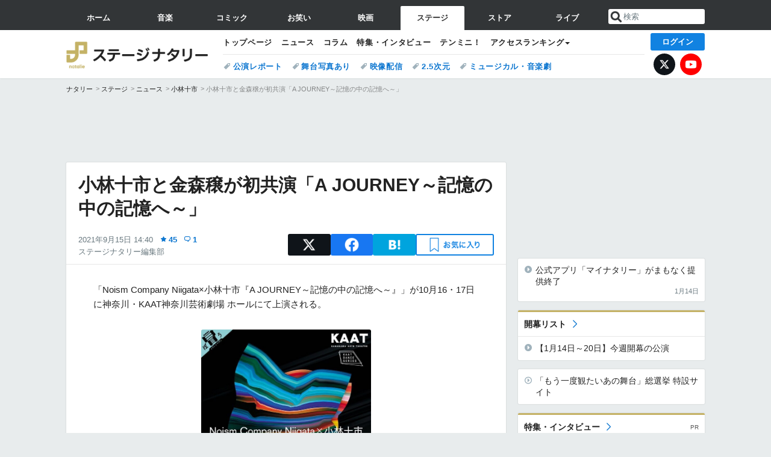

--- FILE ---
content_type: text/html; charset=UTF-8
request_url: https://natalie.mu/stage/news/445070
body_size: 30130
content:
<!DOCTYPE html>
<html lang="ja">
<head prefix="og: http://ogp.me/ns# fb: http://ogp.me/ns/fb# website: http://ogp.me/ns/website#">
    <link rel="preload" as="style" href="https://ogre.natalie.mu/build/assets/vue-DT3hGyI8.css">
<link rel="modulepreload" href="https://ogre.natalie.mu/build/assets/app-D8IiyF0U.js">
<link rel="modulepreload" href="https://ogre.natalie.mu/build/assets/auth-NXUcgq7P.js">
<link rel="modulepreload" href="https://ogre.natalie.mu/build/assets/follow-button-DdEI0M_M.js">
<link rel="modulepreload" href="https://ogre.natalie.mu/build/assets/globalEntry-aRVymWwG.js">
<link rel="stylesheet" href="https://ogre.natalie.mu/build/assets/vue-DT3hGyI8.css">
<script type="module" src="https://ogre.natalie.mu/build/assets/app-D8IiyF0U.js"></script>
<script type="module" src="https://ogre.natalie.mu/build/assets/globalEntry-aRVymWwG.js"></script>    <title>小林十市と金森穣が初共演「A JOURNEY～記憶の中の記憶へ～」（動画あり） - ステージナタリー</title>
    <meta charset="UTF-8">
    <meta name="author" content="Natasha, Inc.">
    <meta name="viewport" content="width=1060, user-scalable=yes" />
    <meta name="description" content="「Noism Company Niigata×小林十市『A JOURNEY～記憶の中の記憶へ～』」が10月16・17日に神奈川・KAAT神奈川芸術劇場 ホールにて上演される。">
        <meta name="robots" content="max-image-preview:large">

                <script>
            window.googletag = window.googletag || {cmd: []};
            var google_interstitial_slot;
            googletag.cmd.push(function() {
                google_interstitial_slot = googletag.defineOutOfPageSlot(
                    "/4581080/pc_stage_interstitial", googletag.enums.OutOfPageFormat.INTERSTITIAL);
                if (google_interstitial_slot) {
                    google_interstitial_slot.addService(googletag.pubads());
                }
                googletag.pubads().enableSingleRequest();
                googletag.enableServices();
                googletag.display(google_interstitial_slot);
            });
        </script>
    
<script src="https://flux-cdn.com/client/natasha/natalie.min.js" async></script>
<script type="text/javascript">
    window.pbjs = window.pbjs || {que: []};
</script>

<script src="https://securepubads.g.doubleclick.net/tag/js/gpt.js" async></script>
<script type="text/javascript">
    window.googletag = window.googletag || {cmd: []};
</script>

<script type="text/javascript">
    window.fluxtag = {
        readyBids: {
            prebid: false,
            amazon: false,
            google: false
        },
        failSafeTimeout: 3e3,
        isFn: function isFn(object) {
            var _t = 'Function';
            var toString = Object.prototype.toString;
            return toString.call(object) === '[object ' + _t + ']';
        },
        launchAdServer: function() {
            if (!fluxtag.readyBids.prebid || !fluxtag.readyBids.amazon) {
                return;
            }
            fluxtag.requestAdServer();
        },
        requestAdServer: function() {
            if (!fluxtag.readyBids.google) {
                fluxtag.readyBids.google = true;
                googletag.cmd.push(function () {
                    if (!!(pbjs.setTargetingForGPTAsync) && fluxtag.isFn(pbjs.setTargetingForGPTAsync)) {
                        pbjs.que.push(function () {
                            pbjs.setTargetingForGPTAsync();
                        });
                    }
                    googletag.pubads().refresh(fluxPbSlots);
                });
            }
        }
    };
</script>

<script type="text/javascript">
    setTimeout(function() {
        fluxtag.requestAdServer();
    }, fluxtag.failSafeTimeout);
</script>


<script>
    !function(a9,a,p,s,t,A,g){if(a[a9])return;function q(c,r){a[a9]._Q.push([c,r])}a[a9]={init:function(){q("i",arguments)},fetchBids:function(){q("f",arguments)},setDisplayBids:function(){},targetingKeys:function(){return[]},_Q:[]};A=p.createElement(s);A.async=!0;A.src=t;g=p.getElementsByTagName(s)[0];g.parentNode.insertBefore(A,g)}("apstag",window,document,"script","//c.amazon-adsystem.com/aax2/apstag.js");
    apstag.init({
        pubID: '3673',
        adServer: 'googletag'
    });
    apstag.fetchBids({
        slots: [
                                            {
                slotID: 'div-gpt-ad-6000000000001-0',
                slotName: '/4581080/pc_stage_billboard',
                sizes: [[1,1],[970,250]]            },
                            {
                slotID: 'div-gpt-ad-6000000000004-0',
                slotName: '/4581080/pc_stage_super_top',
                sizes: [728,90]            },
                                        {
                    slotID: 'div-gpt-ad-6000000000010-0',
                    slotName: '/4581080/pc_stage_w_rectangle_1',
                    sizes: [[300,250],[1,1]]                },
                        {
                    slotID: 'div-gpt-ad-6000000000011-0',
                    slotName: '/4581080/pc_stage_w_rectangle_2',
                    sizes: [300,250]                },
                        {
                    slotID: 'div-gpt-ad-6000000000007-0',
                    slotName: '/4581080/pc_stage_rectangle_top',
                    sizes: [[300,250],[1,1]]                },
                        {
                    slotID: 'div-gpt-ad-6000000000009-0',
                    slotName: '/4581080/pc_stage_rectangle_bottom',
                    sizes: [[300,600],[300,250]]                },
                        {
                    slotID: 'div-gpt-ad-6000000000008-0',
                    slotName: '/4581080/pc_stage_rectangle_middle',
                    sizes: [300,250]                },
                ],
        timeout: 2e3
    }, function(bids) {
        googletag.cmd.push(function(){
            apstag.setDisplayBids();
            fluxtag.readyBids.amazon = true;
            fluxtag.launchAdServer();
        });
    });
</script>

<script type="text/javascript">
    var fluxPbSlots = [];
    var fluxNonPbSlots = [];

    googletag.cmd.push(function() {
                        
                        fluxPbSlots.push(googletag.defineSlot('/4581080/pc_stage_billboard', [[1,1],[970,250]], 'div-gpt-ad-6000000000001-0').addService(googletag.pubads()).setCollapseEmptyDiv(true, true));
        
                
        fluxPbSlots.push(googletag.defineSlot('/4581080/pc_stage_super_top', [728,90], 'div-gpt-ad-6000000000004-0').addService(googletag.pubads()));

                                    fluxPbSlots.push(googletag.defineSlot('/4581080/pc_stage_w_rectangle_1', [[300,250],[1,1]], 'div-gpt-ad-6000000000010-0').addService(googletag.pubads()));
                                fluxPbSlots.push(googletag.defineSlot('/4581080/pc_stage_w_rectangle_2', [300,250], 'div-gpt-ad-6000000000011-0').addService(googletag.pubads()));
                                fluxPbSlots.push(googletag.defineSlot('/4581080/pc_stage_rectangle_top', [[300,250],[1,1]], 'div-gpt-ad-6000000000007-0').addService(googletag.pubads()));
                                fluxPbSlots.push(googletag.defineSlot('/4581080/pc_stage_rectangle_bottom', [[300,600],[300,250]], 'div-gpt-ad-6000000000009-0').addService(googletag.pubads()));
                                fluxPbSlots.push(googletag.defineSlot('/4581080/pc_stage_rectangle_middle', [300,250], 'div-gpt-ad-6000000000008-0').addService(googletag.pubads()));
            
                googletag.pubads()
            .setTargeting('genre', 'stage')
            .setTargeting('content', 'news')
            .setTargeting('action', 'show')
            .setTargeting('article_tag', 'null')
            .setTargeting('path', location.pathname);

                googletag.pubads().enableSingleRequest();
        googletag.pubads().disableInitialLoad();
        googletag.enableServices();

                googletag.pubads().refresh(fluxNonPbSlots);

                if (!!(window.pbFlux) && !!(window.pbFlux.prebidBidder) && fluxtag.isFn(window.pbFlux.prebidBidder)) {
            pbjs.que.push(function () {
                window.pbFlux.prebidBidder();
            });
        } else {
            fluxtag.readyBids.prebid = true;
            fluxtag.launchAdServer();
        }
    });
</script>

<script data-sdk="l/1.1.10" data-cfasync="false" nowprocket src="https://html-load.com/loader.min.js" charset="UTF-8"></script>
<script nowprocket>(function(){function t(o,e){const r=n();return(t=function(t,n){return r[t-=323]})(o,e)}function n(){const t=["getComputedStyle","href","2344xFsGae","map","loader_light","from","92hXTSnb","now","https://error-report.com/report","message","append","write","height","8647fqHSGa","Failed to load script: ","none","hostname","VGhlcmUgd2FzIGEgcHJvYmxlbSBsb2FkaW5nIHRoZSBwYWdlLiBQbGVhc2UgY2xpY2sgT0sgdG8gbGVhcm4gbW9yZS4=","width","https://","documentElement",'script[src*="//',"setAttribute","2605120AmJlZp","width: 100vw; height: 100vh; z-index: 2147483647; position: fixed; left: 0; top: 0;","Cannot find currentScript","textContent","&url=","forEach","508enLTiO","currentScript","contains","script","POST","/loader.min.js","toString","searchParams","2043206tymBJE","appendChild","&domain=","src","style","rtt","data","link,style","&error=","outerHTML","check","https://report.error-report.com/modal?eventId=&error=","setItem","1982511LJYqjt","Fallback Failed","getBoundingClientRect","7tdulod","Script not found","remove","close-error-report","235pARUfW","split","1136760nbapQj","charCodeAt","name","display","concat","_fa_","type","url","querySelectorAll","recovery","removeEventListener",'/loader.min.js"]',"host","as_","attributes","onLine","https://report.error-report.com/modal?eventId=&error=Vml0YWwgQVBJIGJsb2NrZWQ%3D&domain=","connection","createElement","loader-check","text","https://report.error-report.com/modal?eventId=","length","querySelector","localStorage","value","location","as_index","last_bfa_at","2601FMWpPW","btoa","addEventListener","error","as_modal_loaded","iframe","reload","title"];return(n=function(){return t})()}(function(){const o=t,e=n();for(;;)try{if(332235===parseInt(o(342))/1*(parseInt(o(335))/2)+parseInt(o(379))/3+-parseInt(o(358))/4*(parseInt(o(386))/5)+parseInt(o(388))/6*(-parseInt(o(382))/7)+-parseInt(o(331))/8*(parseInt(o(417))/9)+-parseInt(o(352))/10+-parseInt(o(366))/11)break;e.push(e.shift())}catch(t){e.push(e.shift())}})(),(()=>{"use strict";const n=t,o=n=>{const o=t;let e=0;for(let t=0,r=n[o(410)];t<r;t++)e=(e<<5)-e+n[o(389)](t),e|=0;return e},e=class{static[n(376)](){const t=n;var e,r;let c=arguments[t(410)]>0&&void 0!==arguments[0]?arguments[0]:t(397),a=!(arguments[t(410)]>1&&void 0!==arguments[1])||arguments[1];const i=Date[t(336)](),s=i-i%864e5,d=s-864e5,l=s+864e5,u=t(401)+o(c+"_"+s),w=t(401)+o(c+"_"+d),p=t(401)+o(c+"_"+l);return u!==w&&u!==p&&w!==p&&!(null!==(e=null!==(r=window[u])&&void 0!==r?r:window[w])&&void 0!==e?e:window[p])&&(a&&(window[u]=!0,window[w]=!0,window[p]=!0),!0)}};function r(o,e){const r=n;try{window[r(412)][r(378)](window[r(414)][r(400)]+r(393)+btoa(r(416)),Date[r(336)]()[r(364)]())}catch(t){}try{!async function(n,o){const e=r;try{if(await async function(){const n=t;try{if(await async function(){const n=t;if(!navigator[n(403)])return!0;try{await fetch(location[n(330)])}catch(t){return!0}return!1}())return!0;try{if(navigator[n(405)][n(371)]>1e3)return!0}catch(t){}return!1}catch(t){return!1}}())return;const r=await async function(n){const o=t;try{const t=new URL(o(337));t[o(365)][o(339)](o(394),o(333)),t[o(365)][o(339)](o(328),""),t[o(365)][o(339)](o(338),n),t[o(365)][o(339)](o(395),location[o(330)]);const e=await fetch(t[o(330)],{method:o(362)});return await e[o(408)]()}catch(t){return o(324)}}(n);document[e(396)](e(373))[e(357)]((t=>{const n=e;t[n(384)](),t[n(355)]=""}));let a=!1;window[e(323)](e(338),(t=>{const n=e;n(325)===t[n(372)]&&(a=!0)}));const i=document[e(406)](e(326));i[e(369)]=e(409)[e(392)](r,e(374))[e(392)](btoa(n),e(368))[e(392)](o,e(356))[e(392)](btoa(location[e(330)])),i[e(351)](e(370),e(353)),document[e(349)][e(367)](i);const s=t=>{const n=e;n(385)===t[n(372)]&&(i[n(384)](),window[n(398)](n(338),s))};window[e(323)](e(338),s);const d=()=>{const t=e,n=i[t(381)]();return t(344)!==window[t(329)](i)[t(391)]&&0!==n[t(347)]&&0!==n[t(341)]};let l=!1;const u=setInterval((()=>{if(!document[e(360)](i))return clearInterval(u);d()||l||(clearInterval(u),l=!0,c(n,o))}),1e3);setTimeout((()=>{a||l||(l=!0,c(n,o))}),3e3)}catch(t){c(n,o)}}(o,e)}catch(t){c(o,e)}}function c(t,o){const e=n;try{const n=atob(e(346));confirm(n)?location[e(330)]=e(377)[e(392)](btoa(t),e(368))[e(392)](o,e(356))[e(392)](btoa(location[e(330)])):location[e(327)]()}catch(t){location[e(330)]=e(404)[e(392)](o)}}(()=>{const t=n,o=n=>t(343)[t(392)](n);let c="";try{var a,i;null===(a=document[t(359)])||void 0===a||a[t(384)]();const n=null!==(i=function(){const n=t,o=n(415)+window[n(418)](window[n(414)][n(345)]);return window[o]}())&&void 0!==i?i:0;if(!e[t(376)](t(407),!1))return;const s="html-load.com,fb.html-load.com,content-loader.com,fb.content-loader.com"[t(387)](",");c=s[0];const d=document[t(411)](t(350)[t(392)](s[n],t(399)));if(!d)throw new Error(t(383));const l=Array[t(334)](d[t(402)])[t(332)]((n=>({name:n[t(390)],value:n[t(413)]})));if(n+1<s[t(410)])return function(n,o){const e=t,r=e(415)+window[e(418)](window[e(414)][e(345)]);window[r]=o}(0,n+1),void function(n,o){const e=t;var r;const c=document[e(406)](e(361));o[e(357)]((t=>{const n=e;let{name:o,value:r}=t;return c[n(351)](o,r)})),c[e(351)](e(369),e(348)[e(392)](n,e(363))),document[e(340)](c[e(375)]);const a=null===(r=document[e(359)])||void 0===r?void 0:r[e(375)];if(!a)throw new Error(e(354));document[e(340)](a)}(s[n+1],l);r(o(t(380)),c)}catch(n){try{n=n[t(364)]()}catch(t){}r(o(n),c)}})()})();})();</script>

<script>
    window.gnshbrequest = window.gnshbrequest || {cmd:[]};
    window.gnshbrequest.cmd.push(function(){
        window.gnshbrequest.forceInternalRequest();
    });
</script>
<script async src="https://securepubads.g.doubleclick.net/tag/js/gpt.js"></script>
<script async src="https://cpt.geniee.jp/hb/v1/155656/1636/wrapper.min.js"></script>
    
                        <script>
            window.dataLayer = window.dataLayer || [];
            dataLayer.push({"genre":"stage","controller":"news","action":"show","published_date":"2021-09-15"});
        </script>
        <script>(function(w,d,s,l,i){w[l]=w[l]||[];w[l].push({'gtm.start':new Date().getTime(),event:'gtm.js'});var f=d.getElementsByTagName(s)[0], j=d.createElement(s),dl=l!='dataLayer'?'&l='+l:'';j.async=true;j.src= 'https://www.googletagmanager.com/gtm.js?id='+i+dl;f.parentNode.insertBefore(j,f);})(window,document,'script','dataLayer','GTM-KQ3F3HP');</script>
    
            <link rel="canonical" href="https://natalie.mu/stage/news/445070">
                    <meta name="news_keywords" content="小林十市,金森穣,Noism,井関佐和子">
            
    <link rel="stylesheet" href="https://natalie.mu/asset/common/polar/desktop/css/stage-v1768809958.css" />

    <link rel="shortcut icon" href="https://ogre.natalie.mu/asset/natalie/common/polar/desktop/image/stage/favicon.ico" />
    <link rel="apple-touch-icon" href="https://ogre.natalie.mu/asset/natalie/common/polar/desktop/image/stage/apple-touch-icon.png" />

        
        
        
            <link rel="modulepreload" href="https://ogre.natalie.mu/build/assets/my-DwcppuI9.js">
<link rel="modulepreload" href="https://ogre.natalie.mu/build/assets/notyf.min-Cwod4UaU.js">
<script type="module" src="https://ogre.natalie.mu/build/assets/my-DwcppuI9.js"></script>
<script type="module" src="https://ogre.natalie.mu/build/assets/notyf.min-Cwod4UaU.js"></script><link rel="stylesheet" href="https://natalie.mu/asset/common/polar/desktop/css/my-v1768809958.css" />

        <meta property="og:site_name" content="ステージナタリー" />
    <meta property="og:title" content="小林十市と金森穣が初共演「A JOURNEY～記憶の中の記憶へ～」（動画あり） - ステージナタリー" />
    <meta property="og:type" content="article" />
    <meta property="og:url" content="https://natalie.mu/stage/news/445070" />
    <meta property="og:description" content="「Noism Company Niigata×小林十市『A JOURNEY～記憶の中の記憶へ～』」が10月16・17日に神奈川・KAAT神奈川芸術劇場 ホールにて上演される。">
    <meta property="og:image" content="https://ogre.natalie.mu/media/news/stage/2021/0914/AJOURNEY_visual.jpg?impolicy=twitter_card_face_crop" />
    <meta property="og:image:type" content="image/jpeg" />
    <meta property="og:image:width" content="1200" />
    <meta property="og:image:height" content="630" />
    <meta property="fb:app_id" content="242059559172717" />
    <meta name="twitter:card" content="summary_large_image" />
    <meta name="twitter:creator" content="@stage_natalie" />
    <meta name="twitter:site" content="@stage_natalie" />
    <meta name="twitter:title" content="小林十市と金森穣が初共演「A JOURNEY～記憶の中の記憶へ～」（動画あり） - ステージナタリー" />
    <meta name="twitter:description" content="「Noism Company Niigata×小林十市『A JOURNEY～記憶の中の記憶へ～』」が10月16・17日に神奈川・KAAT神奈川芸術劇場 ホールにて上演される。" />
    <meta name="twitter:url" content="https://natalie.mu/stage/news/445070" />
    <meta name="twitter:image" content="https://ogre.natalie.mu/media/news/stage/2021/0914/AJOURNEY_visual.jpg?impolicy=twitter_card_face_crop" />

            <meta property="og:title:short" content="小林十市と金森穣が初共演「A JOURNEY」" />
    
                    <script type="text/javascript">
            window._taboola = window._taboola || [];
            _taboola.push({article:'auto'});
            !function (e, f, u, i) {
                if (!document.getElementById(i)){
                    e.async = 1;
                    e.src = u;
                    e.id = i;
                    f.parentNode.insertBefore(e, f);
                }
            }(document.createElement('script'),
                document.getElementsByTagName('script')[0],
                '//cdn.taboola.com/libtrc/natashainc-network/loader.js',
                'tb_loader_script');
            if(window.performance && typeof window.performance.mark == 'function')
            {window.performance.mark('tbl_ic');}
        </script>
    </head>
<body id="page-top">

<noscript><iframe src="https://www.googletagmanager.com/ns.html?id=GTM-KQ3F3HP" height="0" width="0" style="display:none;visibility:hidden"></iframe></noscript>
<noscript><span class="error-text">「ナタリー」のサービスを快適に利用するために、JavaScript を ON にしてください</span></noscript>

    <script>
        (function () {
            function getCookie(name) {
                return document.cookie
                    .split('; ')
                    .find(row => row.startsWith(name + '='))
                    ?.split('=')[1] ?? null;
            }

            const staffConfig = getCookie('staff_config');
            const isStaff = Boolean(staffConfig);

            window.natalie = window.natalie || {};
            window.natalie.isStaff = () => isStaff;
        })();
    </script>

        

        <div class="ca_profitx_ad_container ca_profitx_mediaid_5238 ca_profitx_pageid_36802" id="profitx-interstitial">
        <div class="ca_profitx_ad" data-ca-profitx-ad data-ca-profitx-tagid="42845" data-ca-profitx-spotid="pfxad_42845" data-ca-profitx-pageid="36802"></div>
        <div class="ca_profitx_ad" data-ca-profitx-ad data-ca-profitx-tagid="42846" data-ca-profitx-spotid="pfxad_42846" data-ca-profitx-pageid="36802"></div>
    </div>

    <div class="ca_profitx_ad_container ca_profitx_mediaid_5238 ca_profitx_pageid_37782" id="profitx-interstitial-external">
        <div class="ca_profitx_ad" data-ca-profitx-ad data-ca-profitx-tagid="45839" data-ca-profitx-spotid="pfxad_45839" data-ca-profitx-pageid="37782"></div>
        <div class="ca_profitx_ad" data-ca-profitx-ad data-ca-profitx-tagid="45840" data-ca-profitx-spotid="pfxad_45840" data-ca-profitx-pageid="37782"></div>
    </div>

<script>
    (function() {
        const isStaff = window.natalie?.isStaff?.() === true;
        const containers = [
            { id: 'profitx-interstitial', pageId: '36802' },
            { id: 'profitx-interstitial-external', pageId: '37782' },
        ];

        if (isStaff) {
            return;
        }

        containers.forEach(({ id, pageId }) => {
            const container = document.getElementById(id);
            if (!container) {
                return;
            }

            const script = document.createElement('script');
            script.src = 'https://cdn.caprofitx.com/media/5238/pfx.js';
            script.async = true;
            script.type = 'text/javascript';
            script.charset = 'utf-8';
            script.setAttribute('data-ca-profitx-pageid', pageId);
            script.setAttribute('data-ca-profitx-js', '');
            container.appendChild(script);
        });
    })();
</script>



        
        

                <div class="NA_ad_large">
            <!-- AD:pc_stage_billboard -->
<div class="NA_ad" align="center">
    <div id="div-gpt-ad-6000000000001-0" style="line-height: 0;">
        <script type="text/javascript">
            googletag.cmd.push(function() { googletag.display("div-gpt-ad-6000000000001-0"); });
        </script>
    </div>
</div>
        </div>
    
                    
<nav class="NA_globalnav_wrapper">
    <div class="NA_globalnav">
        <ul class="NA_globalnav_tab" role="navigation">
            <li class="NA_globalnav_tab_01"><a href="https://natalie.mu" data-google-interstitial="false" data-gtm-click="グローバルナビ"><span class="NA_globalnav_tab_label">ホーム</span></a></li>
                                                        <li class="NA_globalnav_tab_02"><a href="https://natalie.mu/music" data-google-interstitial="false" data-gtm-click="グローバルナビ"><span class="NA_globalnav_tab_label">音楽</span></a></li>
                <li class="NA_globalnav_tab_03"><a href="https://natalie.mu/comic" data-google-interstitial="false" data-gtm-click="グローバルナビ"><span class="NA_globalnav_tab_label">コミック</span></a></li>
                <li class="NA_globalnav_tab_04"><a href="https://natalie.mu/owarai" data-google-interstitial="false" data-gtm-click="グローバルナビ"><span class="NA_globalnav_tab_label">お笑い</span></a></li>
                <li class="NA_globalnav_tab_05"><a href="https://natalie.mu/eiga" data-google-interstitial="false" data-gtm-click="グローバルナビ"><span class="NA_globalnav_tab_label">映画</span></a></li>
                <li class="NA_globalnav_tab_06 NA_current"><a href="https://natalie.mu/stage" data-google-interstitial="false" data-gtm-click="グローバルナビ"><span class="NA_globalnav_tab_label">ステージ</span></a></li>
                        <li class="NA_globalnav_tab_07"><a href="https://store.natalie.mu" target="_blank" data-google-interstitial="false" data-gtm-click="global_navi"><span class="NA_globalnav_tab_label">ストア</span></a></li>
            <li class="NA_globalnav_tab_08"><a href="https://live.natalie.mu" target="_blank" data-google-interstitial="false" data-gtm-click="global_navi"><span class="NA_globalnav_tab_label">ライブ</span></a></li>
        </ul>
        <div class="NA_search">
            <form name="search" method="get" action="/search">
                <button class="NA_search_btn" type="submit">送信</button>
                <input name="query" id="NA_search_input" class="NA_search_input" type="search" placeholder="検索" maxlength="64" value="" required>
                                    <input type="hidden" name="g" value="stage">
                                <ul id="NA_search_suggest" style="display:none;"></ul>
            </form>
        </div>
    </div>
</nav>

<div class="NA_container" id="app">
    <div id="app-header-login" class="NA_layout_header">
                        <header class="NA_header NA_header-userfunc-enable">
        <div class="NA_localnav">
            <div class="NA_localnav_logo" role="banner">
                                    <a href="https://natalie.mu/stage" data-google-interstitial="false">ステージナタリー</a>
                            </div>
            <desktop-header-login-button
                :current-path="'/stage/news/445070'" />
            </desktop-header-login-button>
            <div class="NA_localnav_banner">
                                    <ul class="NA_localnav_menu">
        <li><a href="https://natalie.mu/stage" data-google-interstitial="false" data-gtm-click="ローカルナビ">トップページ</a></li>
        <li><a href="https://natalie.mu/stage/news" data-google-interstitial="false" data-gtm-click="ローカルナビ">ニュース</a></li>
        <li><a href="https://natalie.mu/stage/column" data-google-interstitial="false" data-gtm-click="ローカルナビ">コラム</a></li>
        <li><a href="https://natalie.mu/stage/pp" data-google-interstitial="false" data-gtm-click="ローカルナビ">特集・インタビュー</a></li>
                        <li><a href="https://natalie.mu/stage/10min" data-google-interstitial="false" data-gtm-click="ローカルナビ">テンミニ！</a></li>        <li class="NA_localnav_menu_dropdown">
            <a>アクセスランキング</a>
            <ul class="NA_localnav_menu_dropdown_list">
                <li><a href="https://natalie.mu/stage/news/list/order_by/views" data-google-interstitial="false" data-gtm-click="ローカルナビ">記事アクセスランキング</a></li>
                <li><a href="https://natalie.mu/stage/gallery/hot" data-google-interstitial="false" data-gtm-click="ローカルナビ">画像アクセスランキング</a></li>
                <li><a href="https://natalie.mu/stage/play" data-google-interstitial="false" data-gtm-click="ローカルナビ">話題の公演・舞台</a></li>                <li><a href="https://natalie.mu/stage/artist" data-google-interstitial="false" data-gtm-click="ローカルナビ">話題の舞台俳優・演出家・劇作家</a></li>
                                                <li><a href="https://natalie.mu/stage/artist/list/format/1" data-google-interstitial="false" data-gtm-click="ローカルナビ">話題の劇団</a></li>                <li><a href="https://natalie.mu/stage/gallery/hot/media" data-google-interstitial="false" data-gtm-click="ローカルナビ">話題の動画</a></li>
            </ul>
        </li>
                    </ul>
            <ul class="NA_localnav_tag">
                                                    <li><a href="https://natalie.mu/stage/tag/540" data-google-interstitial="false" data-gtm-click="ローカルナビ_タグ">公演レポート</a></li>
                            <li><a href="https://natalie.mu/stage/tag/637" data-google-interstitial="false" data-gtm-click="ローカルナビ_タグ">舞台写真あり</a></li>
                            <li><a href="https://natalie.mu/stage/tag/500" data-google-interstitial="false" data-gtm-click="ローカルナビ_タグ">映像配信</a></li>
                            <li><a href="https://natalie.mu/stage/tag/537" data-google-interstitial="false" data-gtm-click="ローカルナビ_タグ">2.5次元</a></li>
                            <li><a href="https://natalie.mu/stage/tag/529" data-google-interstitial="false" data-gtm-click="ローカルナビ_タグ">ミュージカル・音楽劇</a></li>
                    </ul>
        <ul class="NA_localnav_account">
        <li class="NA_localnav_account_x"><a href="https://twitter.com/stage_natalie" target="_blank" data-google-interstitial="false" data-gtm-click="local_navi_x">X</a></li>
        <li class="NA_localnav_account_yt"><a href="https://www.youtube.com/@stage.natalie" target="_blank" data-google-interstitial="false" data-gtm-click="local_navi_youtube">YouTube</a></li>
    </ul>
                            </div>
        </div>
    </header>

                        
            <section>
        <ul class="NA_breadcrumb" role="navigation">
                                                <li><a href="https://natalie.mu" data-gtm-click="パンくず">ナタリー</a></li>
                                                                <li><a href="https://natalie.mu/stage" data-gtm-click="パンくず">ステージ</a></li>
                                                                <li><a href="https://natalie.mu/stage/news" data-gtm-click="パンくず">ニュース</a></li>
                                                                <li><a href="https://natalie.mu/stage/artist/42310" data-gtm-click="パンくず">小林十市</a></li>
                                                                <li>小林十市と金森穣が初共演「A JOURNEY～記憶の中の記憶へ～」</li>
                                    </ul>
    </section>
    
            </div>
        <div class="NA_layout_2col">
        <div class="NA_layout_2col_left">
            <main role="main">
                                <!-- AD:pc_stage_super_top -->
    <div class="NA_ad NA_ad-728x90" align="center">
        <div id="div-gpt-ad-6000000000004-0">
            <script type="text/javascript">
                googletag.cmd.push(function() { googletag.display("div-gpt-ad-6000000000004-0"); });
            </script>
        </div>
    </div>

                <article class="NA_article">
                    <div class="NA_article_header">
                        <h1 class="NA_article_title">小林十市と金森穣が初共演「A JOURNEY～記憶の中の記憶へ～」</h1>
                        <p class="NA_article_data">
                            <span class="NA_article_date">2021年9月15日 14:40</span>
                            <span class="NA_article_score"><label for="score_popup" class="NA_popup_open">45</label></span>                            <span class="NA_article_score-comment"><a href="https://natalie.mu/stage/news/445070/comment">1</a></span>                            <span class="NA_article_author"><a href="https://natalie.mu/stage/author/75">ステージナタリー編集部</a></span>                        </p>

                                                                            <div class="NA_popup_wrap">
    <input id="score_popup" type="checkbox">
    <div class="NA_popup_overlay">
        <label for="score_popup" class="NA_popup_trigger"></label>
        <div class="NA_popup_content">
            <label for="score_popup" class="NA_popup_close">×</label>
            <p class="NA_popup_total">45</p>
            <p class="NA_popup_describe">この記事に関するナタリー公式アカウントの投稿が、SNS上でシェア / いいねされた数の合計です。</p>
            <ul class="NA_popup_detail">
                <li class="NA_popup_x"><span class="NA_popup_x_rt">11</span> <span class="NA_popup_x_fav">33</span></li>
                <li class="NA_popup_fb">1 シェア</li>
            </ul>
                            <div class="NA_popup_link">
                    <a href="https://natalie.mu/stage/news/445070/comment">記事へのコメント<small>（1件）</small></a>
                </div>
                    </div>
    </div>
</div>
                        
                                                                            <div data-cmp="app-user-favorite" class="NA_share">
    <ul class="NA_share_list">
        <!-- X -->
        <li class="NA_share_list_x">
            <a href="https://twitter.com/intent/tweet?url=https%3A%2F%2Fnatalie.mu%2Fstage%2Fnews%2F445070&text=%E5%B0%8F%E6%9E%97%E5%8D%81%E5%B8%82%E3%81%A8%E9%87%91%E6%A3%AE%E7%A9%A3%E3%81%8C%E5%88%9D%E5%85%B1%E6%BC%94%E3%80%8CA+JOURNEY%EF%BD%9E%E8%A8%98%E6%86%B6%E3%81%AE%E4%B8%AD%E3%81%AE%E8%A8%98%E6%86%B6%E3%81%B8%EF%BD%9E%E3%80%8D%EF%BC%88%E5%8B%95%E7%94%BB%E3%81%82%E3%82%8A%EF%BC%89"
                target="_blank"
                class="GAE_tweetBtnTop"
                rel="nofollow"
                data-gtm-click="top_share"
            >
                X
            </a>
        </li>
        <!-- Facebook -->
        <li class="NA_share_list_fb">
            <a href="http://www.facebook.com/sharer/sharer.php?u=https%3A%2F%2Fnatalie.mu%2Fstage%2Fnews%2F445070&t=%E5%B0%8F%E6%9E%97%E5%8D%81%E5%B8%82%E3%81%A8%E9%87%91%E6%A3%AE%E7%A9%A3%E3%81%8C%E5%88%9D%E5%85%B1%E6%BC%94%E3%80%8CA+JOURNEY%EF%BD%9E%E8%A8%98%E6%86%B6%E3%81%AE%E4%B8%AD%E3%81%AE%E8%A8%98%E6%86%B6%E3%81%B8%EF%BD%9E%E3%80%8D%EF%BC%88%E5%8B%95%E7%94%BB%E3%81%82%E3%82%8A%EF%BC%89"
                target="_blank"
                class="GAE_fbShareBtnTop"
                rel="nofollow"
                data-gtm-click="top_share"
            >
                Facebook
            </a>
        </li>
        <!-- はてなブックマーク -->
        <li class="NA_share_list_hb">
            <a href="http://b.hatena.ne.jp/entry/https%3A%2F%2Fnatalie.mu%2Fstage%2Fnews%2F445070"
                class="GAE_hatenaBookmarkBtnTop"
                onclick="window.open((this.href), 'HatenaWindow', 'width=900, height=470, menubar=no, toolbar=no, scrollbars=yes'); return false;"
                rel="nofollow"
                data-gtm-click="top_share"
            >
                はてなブックマーク
            </a>
        </li>
        <!-- ナタリーお気に入り -->
        <desktop-user-favorite
            :entity-id="445070"
            type="news"
            position="article_top_fav"
        />
    </ul>
</div>
                        
                    </div>
                    <div class="NA_article_body">
                                                
                                                                            <p>「<span class="NA_nolink">Noism</span> Company Niigata×<span class="NA_nolink">小林十市</span>『A JOURNEY～記憶の中の記憶へ～』」が10月16・17日に神奈川・KAAT神奈川芸術劇場 ホールにて上演される。</p>
                        
                                                                                                                                                                                            <div class="NA_article_fig NA_article_fig-middle">
        <a  href="https://natalie.mu/stage/gallery/news/445070/1663163" data-gtm-click="記事_セクション_本文_画像" >
            <div class="NA_article_fig_img">
                <img
                    class="lazyload"
                    data-src="https://ogre.natalie.mu/media/news/stage/2021/0914/AJOURNEY_visual.jpg?imwidth=640&amp;imdensity=1"
                    width="724"
                    height="1024"
                     alt="「Noism Company Niigata×小林十市『A JOURNEY～記憶の中の記憶へ～』」ビジュアル"                                     >
            </div>
                            <div class="NA_article_fig_caption">
                    <p class="NA_article_fig_caption_text">
                        「Noism Company Niigata×小林十市『A JOURNEY～記憶の中の記憶へ～』」ビジュアル
                                                    <span class="NA_article_fig_caption_link">［高画質で見る］</span>
                                            </p>
                </div>
                    </a>
    </div>
                                                                                                                                                
                                                    
                                                <p>これは横浜で3年に一度開かれるダンスの祭典「Dance Dance Dance @ YOKOHAMA」（DDD）の1プログラム。<wbr><a href="https://natalie.mu/stage/artist/40274" data-gtm-click="記事_セクション_本文_アーティスト">モーリス・ベジャール</a>率いるベジャール・バレエ団の中心的ダンサーとして活躍した<wbr><a href="https://natalie.mu/stage/artist/42310" data-gtm-click="記事_セクション_本文_アーティスト">小林十市</a>と、ベジャールが設立したバレエ学校ルードラ・ベジャール・ローザンヌで学んだ<wbr><a href="https://natalie.mu/stage/artist/49962" data-gtm-click="記事_セクション_本文_アーティスト">金森穣</a>が、本作で初共演する。</p><p>出演者には2人のほか、<wbr><a href="https://natalie.mu/stage/artist/95407" data-gtm-click="記事_セクション_本文_アーティスト">Noism</a>の<wbr><a href="https://natalie.mu/stage/artist/104933" data-gtm-click="記事_セクション_本文_アーティスト">井関佐和子</a>、<wbr><a href="https://natalie.mu/stage/artist/127784" data-gtm-click="記事_セクション_本文_アーティスト">山田勇気</a>、浅海侑加、ジョフォア・ポプラヴスキー、井本星那、三好綾音、中尾洸太らが名を連ねた。</p><div class="NA_article_youtube"><iframe id="youtube-DbNMPTgkiIE" loading="lazy" width="350" height="263" src="//www.youtube.com/embed/DbNMPTgkiIE?enablejsapi=1&origin=https://natalie.mu&rel=0&playsinline=1" frameborder="0" allowfullscreen></iframe></div>

                                                    なおステージナタリーでは「DDD2021」の特集を展開中。「エリア50代」に出演する近藤良平とSAMの対談、そして「エリア50代」の稽古場レポート、ディレクター・小林のインタビュー、「DDD2021」参加者の金森、柳家花緑のメッセージを掲載している。
                        
                                                
                                                <div class="NA_article_link">
        <p class="NA_article_link_title">関連する特集・インタビュー</p>
                    <div class="NA_card NA_card-pp">
                <a href="https://natalie.mu/stage/pp/ddd_yokohama2021" data-gtm-click=記事_関連する特集・インタビュー>
    <div class="NA_thumb"><img data-src="https://ogre.natalie.mu/media/pp/static/stage/ddd_yokohama2021/thumb_inbox_600.jpg?imwidth=300&amp;imdensity=1" width="240" height="160" alt="Dance Dance Dance @ YOKOHAMA 2021｜横浜で体感する“ダンスの現在地”" class="lazyload"></div>
    <div class="NA_card_text">
                <p class="NA_card_title">Dance Dance Dance @ YOKOHAMA 2021｜横浜で体感する“ダンスの現在地”</p>
        <div class="NA_card_data">
            <div class="NA_card_date">2021年9月13日</div>
                        <div class="NA_card_pr">[PR]</div>        </div>
    </div>
</a>
            </div>
                    <div class="NA_card NA_card-pp">
                <a href="https://natalie.mu/stage/pp/ddd_yokohama2021_01" data-gtm-click=記事_関連する特集・インタビュー>
    <div class="NA_thumb"><img data-src="https://ogre.natalie.mu/media/pp/static/stage/ddd_yokohama2021_01/thumb_inbox_600.jpg?imwidth=300&amp;imdensity=1" width="240" height="160" alt="“エリア50代”が魅せるダンスの現在、SAM＆近藤良平「十市さんはいい機会を与えてくれた」" class="lazyload"></div>
    <div class="NA_card_text">
                <p class="NA_card_title">“エリア50代”が魅せるダンスの現在、SAM＆近藤良平「十市さんはいい機会を与えてくれた」</p>
        <div class="NA_card_data">
            <div class="NA_card_date">2021年7月21日</div>
                        <div class="NA_card_pr">[PR]</div>        </div>
    </div>
</a>
            </div>
                    <div class="NA_card NA_card-pp">
                <a href="https://natalie.mu/stage/pp/ddd_yokohama2021_02" data-gtm-click=記事_関連する特集・インタビュー>
    <div class="NA_thumb"><img data-src="https://ogre.natalie.mu/media/pp/static/stage/ddd_yokohama2021_02/thumb_inbox_600.jpg?imwidth=300&amp;imdensity=1" width="240" height="160" alt="「エリア50代」稽古場レポート、小林十市・金森穣・柳家花緑が語る“私とダンス”" class="lazyload"></div>
    <div class="NA_card_text">
                <p class="NA_card_title">「エリア50代」稽古場レポート、小林十市・金森穣・柳家花緑が語る“私とダンス”</p>
        <div class="NA_card_data">
            <div class="NA_card_date">2021年9月13日</div>
                        <div class="NA_card_pr">[PR]</div>        </div>
    </div>
</a>
            </div>
            </div>

                                                                        
                                                                            <div class="NA_article_gallery" id="NA_parts_article_gallery">
        <p class="NA_article_gallery_title">この記事の画像・動画（全2件）</p>
        <ul class="NA_imglist">
                            <li>
                    <a href="https://natalie.mu/stage/gallery/news/445070/1663163"   title="「Noism Company Niigata×小林十市『A JOURNEY～記憶の中の記憶へ～』」ビジュアル" data-gtm-click="記事_セクション_一覧" data-gtm-text="「Noism Company Niigata×小林十市『A JOURNEY～記憶の中の記憶へ～』」ビジュアル">
    <img class="lazyload NA_imglist_thumb" data-src="https://ogre.natalie.mu/media/news/stage/2021/0914/AJOURNEY_visual.jpg?impolicy=thumb_fit&amp;width=180&amp;height=180" alt="「Noism Company Niigata×小林十市『A JOURNEY～記憶の中の記憶へ～』」ビジュアル">
</a>
                </li>
                            <li>
                    <a href="https://natalie.mu/stage/gallery/news/445070/media/66832" class="NA_imglist_video"  title="Noism Company Niigata × 小林十市 『A JOURNEY ~記憶の中の記憶へ~』" data-gtm-click="記事_セクション_一覧" data-gtm-text="Noism Company Niigata × 小林十市 『A JOURNEY ~記憶の中の記憶へ~』">
    <img class="lazyload NA_imglist_thumb" data-src="https://i.ytimg.com/vi/DbNMPTgkiIE/default.jpg" alt="Noism Company Niigata × 小林十市 『A JOURNEY ~記憶の中の記憶へ~』">
</a>
                </li>
                    </ul>
            </div>
                        
                                                
                                                                            <h2 id="NA_article_sub_h2_1">「Noism Company Niigata×小林十市『A JOURNEY～記憶の中の記憶へ～』」</h2><p>2021年10月16日（土）・17日（日）<br>神奈川県 KAAT神奈川芸術劇場 ホール<br><br>演出振付：<wbr><a href="https://natalie.mu/stage/artist/49962" data-gtm-click="記事_セクション_本文_アーティスト">金森穣</a><br>出演：<wbr><a href="https://natalie.mu/stage/artist/42310" data-gtm-click="記事_セクション_本文_アーティスト">小林十市</a>、金森穣、<wbr><a href="https://natalie.mu/stage/artist/104933" data-gtm-click="記事_セクション_本文_アーティスト">井関佐和子</a>、<wbr><a href="https://natalie.mu/stage/artist/127784" data-gtm-click="記事_セクション_本文_アーティスト">山田勇気</a>、浅海侑加、ジョフォア・ポプラヴスキー、井本星那、三好綾音、中尾洸太 ほか</p>
                        
                                                
                                                
                                                    <div class="NA_article_socialfav">
    <h2 class="NA_article_socialfav_title">この記事が役に立ったらいいね！をお願いします</h2>
    <p class="NA_article_socialfav_summary">いいね！をすると、Xのタイムラインであなた向けのナタリーの記事が表示されやすくなります。</p>
    <p class="NA_article_socialfav_btn">
        <a href="https://x.com/intent/favorite?tweet_id=1438014747102695427" target="_blank" data-gtm-click="intent_x_like">
            いいね！する
        </a>
    </p>
</div>
                        
                                                                            <div class="NA_article_social">
    <h2 class="NA_article_social_title">読者の反応</h2>
    <div class="NA_article_social_score">
        <ul class="NA_article_social_score_detail">
                            <li class="NA_article_social_score_total"><label for="score_popup">45</label></li>
                        <li class="NA_article_social_score_comment"><a href="https://natalie.mu/stage/news/445070/comment">1</a></li>
        </ul>
    </div>
    <div class="NA_article_social_comment">
        <a href="https://natalie.mu/stage/news/445070/comment">
            <p class="NA_article_social_comment_id">ステージナタリー <small>@stage_natalie</small></p>
            <p class="NA_article_social_comment_text">小林十市と金森穣が初共演「A JOURNEY～記憶の中の記憶へ～」（動画あり）<br />
https://t.co/JMIn0tw9Jb https://t.co/bgN7pjW83y</p>
        </a>
    </div>
    <div class="NA_article_social_link">
        <a href="https://natalie.mu/stage/news/445070/comment">コメントを読む<small>（1件）</small></a>
    </div>
</div>
                        
                                                                            <div data-cmp="app-user-favorite" class="NA_share">
    <ul class="NA_share_list">
        <!-- X -->
        <li class="NA_share_list_x">
            <a href="https://twitter.com/intent/tweet?url=https%3A%2F%2Fnatalie.mu%2Fstage%2Fnews%2F445070&text=%E5%B0%8F%E6%9E%97%E5%8D%81%E5%B8%82%E3%81%A8%E9%87%91%E6%A3%AE%E7%A9%A3%E3%81%8C%E5%88%9D%E5%85%B1%E6%BC%94%E3%80%8CA+JOURNEY%EF%BD%9E%E8%A8%98%E6%86%B6%E3%81%AE%E4%B8%AD%E3%81%AE%E8%A8%98%E6%86%B6%E3%81%B8%EF%BD%9E%E3%80%8D%EF%BC%88%E5%8B%95%E7%94%BB%E3%81%82%E3%82%8A%EF%BC%89"
                target="_blank"
                class="GAE_tweetBtnBottom"
                rel="nofollow"
                data-gtm-click="bottom_share"
            >
                X
            </a>
        </li>
        <!-- Facebook -->
        <li class="NA_share_list_fb">
            <a href="http://www.facebook.com/sharer/sharer.php?u=https%3A%2F%2Fnatalie.mu%2Fstage%2Fnews%2F445070&t=%E5%B0%8F%E6%9E%97%E5%8D%81%E5%B8%82%E3%81%A8%E9%87%91%E6%A3%AE%E7%A9%A3%E3%81%8C%E5%88%9D%E5%85%B1%E6%BC%94%E3%80%8CA+JOURNEY%EF%BD%9E%E8%A8%98%E6%86%B6%E3%81%AE%E4%B8%AD%E3%81%AE%E8%A8%98%E6%86%B6%E3%81%B8%EF%BD%9E%E3%80%8D%EF%BC%88%E5%8B%95%E7%94%BB%E3%81%82%E3%82%8A%EF%BC%89"
                target="_blank"
                class="GAE_fbShareBtnBottom"
                rel="nofollow"
                data-gtm-click="bottom_share"
            >
                Facebook
            </a>
        </li>
        <!-- はてなブックマーク -->
        <li class="NA_share_list_hb">
            <a href="http://b.hatena.ne.jp/entry/https%3A%2F%2Fnatalie.mu%2Fstage%2Fnews%2F445070"
                class="GAE_hatenaBookmarkBtnBottom"
                onclick="window.open((this.href), 'HatenaWindow', 'width=900, height=470, menubar=no, toolbar=no, scrollbars=yes'); return false;"
                rel="nofollow"
                data-gtm-click="bottom_share"
            >
                はてなブックマーク
            </a>
        </li>
        <!-- ナタリーお気に入り -->
        <desktop-user-favorite
            :entity-id="445070"
            type="news"
            position="article_bottom_fav"
        />
    </ul>
</div>
                        
                                                <div class="NA_ad_double">
        <!-- AD:pc_stage_w_rectangle_1 -->
    <div class="NA_ad" align="center">
        <div id="div-gpt-ad-6000000000010-0">
            <script type="text/javascript">
                googletag.cmd.push(function() { googletag.display("div-gpt-ad-6000000000010-0"); });
            </script>
        </div>
    </div>
        <!-- AD:pc_stage_w_rectangle_2 -->
    <div class="NA_ad" align="center">
        <div id="div-gpt-ad-6000000000011-0">
            <script type="text/javascript">
                googletag.cmd.push(function() { googletag.display("div-gpt-ad-6000000000011-0"); });
            </script>
        </div>
    </div>
    </div>

                                                                                                        <div class="NA_article_link">
        <p class="NA_article_link_title">関連記事</p>
                    <div class="NA_card NA_card-m">
                <div class="NA_card_link NA_card_link-tag">
                            <a href="https://natalie.mu/stage/tag/531" data-gtm-click="null">ダンス・舞踏</a>
                             / <a href="https://natalie.mu/stage/tag/532" data-gtm-click="null">バレエ</a>
                             / <a href="https://natalie.mu/stage/tag/88" data-gtm-click="null">記者会見</a>
                    </div>
    <a href="https://natalie.mu/stage/news/434048" data-gtm-click="記事_セクション_関連記事">
            <div class="NA_thumb">
                            <img class="lazyload" data-src="https://ogre.natalie.mu/media/news/stage/2021/0624/DDD2021_poster.jpg?impolicy=thumb_fill&amp;cropPlace=Center&amp;width=140&amp;height=140" alt="「DDD横浜2021」開催に向け、ディレクターの小林十市「アーティストたちを救う場に」">
                    </div>
        <div class="NA_card_text">
                    
            <p class="NA_card_title">「DDD横浜2021」開催に向け、ディレクターの小林十市「アーティストたちを救う場に」</p>
                        <div class="NA_card_data">
            <div class="NA_card_score">177</div>            <div class="NA_card_date">2021年6月25日</div>
                                </div>
    </div>
</a>
            </div>
                    <div class="NA_card NA_card-m">
                <div class="NA_card_link NA_card_link-tag">
                            <a href="https://natalie.mu/stage/tag/532" data-gtm-click="null">バレエ</a>
                             / <a href="https://natalie.mu/stage/tag/540" data-gtm-click="null">公演レポート</a>
                             / <a href="https://natalie.mu/stage/tag/91" data-gtm-click="null">コメントあり</a>
                    </div>
    <a href="https://natalie.mu/stage/news/442758" data-gtm-click="記事_セクション_関連記事">
            <div class="NA_thumb">
                            <img class="lazyload" data-src="https://ogre.natalie.mu/media/news/stage/2021/0827/yokohamabaysideballet2021_1.jpg?impolicy=thumb_fill&amp;cropPlace=Center&amp;width=140&amp;height=140" alt="「DDD2021」メインプログラムが「横浜ベイサイドバレエ」で開幕、小林十市「感謝を持って」">
                    </div>
        <div class="NA_card_text">
                    
            <p class="NA_card_title">「DDD2021」メインプログラムが「横浜ベイサイドバレエ」で開幕、小林十市「感謝を持って」</p>
                        <div class="NA_card_data">
            <div class="NA_card_score">168</div>            <div class="NA_card_date">2021年8月28日</div>
                                </div>
    </div>
</a>
            </div>
                    <div class="NA_card NA_card-m">
                <div class="NA_card_link NA_card_link-tag">
                            <a href="https://natalie.mu/stage/tag/68" data-gtm-click="null">トークショー</a>
                             / <a href="https://natalie.mu/stage/tag/531" data-gtm-click="null">ダンス・舞踏</a>
                    </div>
    <a href="https://natalie.mu/stage/news/444347" data-gtm-click="記事_セクション_関連記事">
            <div class="NA_thumb">
                            <img class="lazyload" data-src="https://ogre.natalie.mu/media/news/stage/2021/0908/ryutokai23_flyer.jpg?impolicy=thumb_fill&amp;cropPlace=North&amp;width=140&amp;height=140" alt="“モーリス・ベジャールのDNA”を受け継ぐ小林十市＆金森穣がトーク「柳都会vol.24」">
                    </div>
        <div class="NA_card_text">
                    
            <p class="NA_card_title">“モーリス・ベジャールのDNA”を受け継ぐ小林十市＆金森穣がトーク「柳都会vol.24」</p>
                        <div class="NA_card_data">
            <div class="NA_card_score">75</div>            <div class="NA_card_date">2021年9月8日</div>
                                </div>
    </div>
</a>
            </div>
                    <div class="NA_card NA_card-m">
                <div class="NA_card_link NA_card_link-tag">
                            <a href="https://natalie.mu/stage/tag/531" data-gtm-click="null">ダンス・舞踏</a>
                             / <a href="https://natalie.mu/stage/tag/540" data-gtm-click="null">公演レポート</a>
                    </div>
    <a href="https://natalie.mu/stage/news/449642" data-gtm-click="記事_セクション_関連記事">
            <div class="NA_thumb">
                            <img class="lazyload" data-src="https://ogre.natalie.mu/media/news/stage/2021/1016/noismxKJ_gp1.jpg?impolicy=thumb_fill&amp;cropPlace=Center&amp;width=140&amp;height=140" alt="ベジャールの“DNA”受け継ぐ2人が共演、金森穣×小林十市「A JOURNEY」開幕">
                    </div>
        <div class="NA_card_text">
                    
            <p class="NA_card_title">ベジャールの“DNA”受け継ぐ2人が共演、金森穣×小林十市「A JOURNEY」開幕</p>
                        <div class="NA_card_data">
            <div class="NA_card_score">125</div>            <div class="NA_card_date">2021年10月16日</div>
                                </div>
    </div>
</a>
            </div>
                            </div>
                    <div class="NA_article_link">
            <h2 class="NA_article_link_title">小林十市のほかの記事</h2>
            <ul class="NA_links">
                                    <li><a href="https://natalie.mu/stage/news/583639" data-gtm-click="記事_セクション_ほかの記事">「世界バレエフェスティバル」でチャリティオークション実施、ダンサーや大谷翔平のグッズ出品</a></li>
                                    <li><a href="https://natalie.mu/stage/news/583574" data-gtm-click="記事_セクション_ほかの記事">各国のスターが踊る「世界バレエフェスティバル」間もなく、「ラ・バヤデール」全幕上演も</a></li>
                                    <li><a href="https://natalie.mu/stage/news/446483" data-gtm-click="記事_セクション_ほかの記事">50代のダンサーが奏でる「エリア50代」スタート、小林十市「記憶と現実 違いすぎ」</a></li>
                                    <li><a href="https://natalie.mu/stage/news/445065" data-gtm-click="記事_セクション_ほかの記事">50代のダンサー6人がそれぞれの“今”を踊る「エリア50代」</a></li>
                                <li><a href="https://natalie.mu/stage/artist/42310" data-gtm-click="記事_セクション_ほかの記事">小林十市のプロフィール</a></li>
            </ul>
        </div>
                            
                                                                                <div class="NA_article_link">
        <p class="NA_article_link_title">リンク</p>
        <ul class="NA_links">
                                                <li>
                        <a href="https://dance-yokohama.jp/ddd2021/noism/" target="_blank" data-gtm-click="external_link">Noism Company Niigata × 小林十市『A JOURNEY ~記憶の中の記憶へ~』 | Dance Dance Dance at YOKOHAMA（DDD 横浜）</a>
                    </li>
                                    <li>
                        <a href="https://www.kaat.jp/d/noism_juichi" target="_blank" data-gtm-click="external_link">「 Noism Company Niigata×小林十市　A JOURNEY～記憶の中の記憶へ」 ｜ KAAT 神奈川芸術劇場</a>
                    </li>
                                    </ul>
    </div>
                        
                                                
                                                <div class="NA_article_tag"
        id="follow-app"
        data-item-type="artist"
        data-item-ids='[42310,49962,95407,104933,40274,127784]'
    >
        <p class="NA_article_tag_title">関連する人物・グループ・作品</p>
        <div class="NA_followlist NA_followlist-vertical">
                            <div class="NA_followlist_item">
            <div class="NA_followlist_item_thumb">
            <a href="https://natalie.mu/stage/artist/42310">
                <img data-src="https://ogre.natalie.mu/asset/natalie/common/polar/common/image/stage/blank_artist.png?impolicy=thumb_fit&amp;width=180&amp;height=180"
                    width="180"
                    height="180"
                    alt="小林十市"
                    class="lazyload">
            </a>
        </div>
        <div class="NA_followlist_item_name">
            <a href="https://natalie.mu/stage/artist/42310">
                小林十市
            </a>
        </div>
        <div class="NA_followlist_item_btn">
            <follow-button
                :item-id="42310"
                item-type="artist"
                mode="parts"
            />
        </div>
    </div>
                            <div class="NA_followlist_item">
            <div class="NA_followlist_item_thumb">
            <a href="https://natalie.mu/stage/artist/49962">
                <img data-src="https://ogre.natalie.mu/artist/49962/20161027/kanamorijo_art.jpg?impolicy=thumb_fit&amp;width=180&amp;height=180"
                    width="180"
                    height="180"
                    alt="金森穣"
                    class="lazyload">
            </a>
        </div>
        <div class="NA_followlist_item_name">
            <a href="https://natalie.mu/stage/artist/49962">
                金森穣
            </a>
        </div>
        <div class="NA_followlist_item_btn">
            <follow-button
                :item-id="49962"
                item-type="artist"
                mode="parts"
            />
        </div>
    </div>
                            <div class="NA_followlist_item">
            <div class="NA_followlist_item_thumb">
            <a href="https://natalie.mu/stage/artist/95407">
                <img data-src="https://ogre.natalie.mu/asset/natalie/common/polar/common/image/stage/blank_artist.png?impolicy=thumb_fit&amp;width=180&amp;height=180"
                    width="180"
                    height="180"
                    alt="Noism"
                    class="lazyload">
            </a>
        </div>
        <div class="NA_followlist_item_name">
            <a href="https://natalie.mu/stage/artist/95407">
                Noism
            </a>
        </div>
        <div class="NA_followlist_item_btn">
            <follow-button
                :item-id="95407"
                item-type="artist"
                mode="parts"
            />
        </div>
    </div>
                            <div class="NA_followlist_item">
            <div class="NA_followlist_item_thumb">
            <a href="https://natalie.mu/stage/artist/104933">
                <img data-src="https://ogre.natalie.mu/asset/natalie/common/polar/common/image/stage/blank_artist.png?impolicy=thumb_fit&amp;width=180&amp;height=180"
                    width="180"
                    height="180"
                    alt="井関佐和子"
                    class="lazyload">
            </a>
        </div>
        <div class="NA_followlist_item_name">
            <a href="https://natalie.mu/stage/artist/104933">
                井関佐和子
            </a>
        </div>
        <div class="NA_followlist_item_btn">
            <follow-button
                :item-id="104933"
                item-type="artist"
                mode="parts"
            />
        </div>
    </div>
                            <div class="NA_followlist_item">
            <div class="NA_followlist_item_thumb">
            <a href="https://natalie.mu/stage/artist/40274">
                <img data-src="https://ogre.natalie.mu/asset/natalie/common/polar/common/image/eiga/blank_artist.png?impolicy=thumb_fit&amp;width=180&amp;height=180"
                    width="180"
                    height="180"
                    alt="モーリス・ベジャール"
                    class="lazyload">
            </a>
        </div>
        <div class="NA_followlist_item_name">
            <a href="https://natalie.mu/stage/artist/40274">
                モーリス・ベジャール
            </a>
        </div>
        <div class="NA_followlist_item_btn">
            <follow-button
                :item-id="40274"
                item-type="artist"
                mode="parts"
            />
        </div>
    </div>
                                        <div class="NA_omit">
                    <button class="NA_omit_open">続きを表示</button>
                    <div class="NA_omit_hidden">
                        <div class="NA_followlist NA_followlist-vertical">
                                                            <div class="NA_followlist_item">
            <div class="NA_followlist_item_thumb">
            <a href="https://natalie.mu/stage/artist/127784">
                <img data-src="https://ogre.natalie.mu/artist/127784/20230508/yamadayuki_art202305.jpg?impolicy=thumb_fit&amp;width=180&amp;height=180"
                    width="180"
                    height="180"
                    alt="山田勇気"
                    class="lazyload">
            </a>
        </div>
        <div class="NA_followlist_item_name">
            <a href="https://natalie.mu/stage/artist/127784">
                山田勇気
            </a>
        </div>
        <div class="NA_followlist_item_btn">
            <follow-button
                :item-id="127784"
                item-type="artist"
                mode="parts"
            />
        </div>
    </div>
                                                    </div>
                    </div>
                </div>
                    </div>
    </div>

                                                <div class="NA_article_tag">
        <p class="NA_article_tag_title">タグ</p>
        <div class="NA_taglist_wrapper">
            <ul class="NA_taglist">
                                                            <li class="NA_taglist_attr">
                            <a href="https://natalie.mu/stage/tag/531" data-gtm-click="記事_セクション_タグ">ダンス・舞踏</a>
                        </li>
                                                                                <li class="NA_taglist_attr">
                            <a href="https://natalie.mu/stage/tag/90" data-gtm-click="記事_セクション_タグ">動画あり</a>
                        </li>
                                                </ul>
                    </div>
    </div>


                                            </div>
                </article>

                                <div class="NA_section NA_section-list">
        <div class="NA_section_header">
            <h2>あなたにおすすめの記事</h2>
        </div>
        <div id="taboola-below-article-thumbnails-desktop"></div>
        <script type="text/javascript">
            window._taboola = window._taboola || [];
            _taboola.push({
                mode: 'alternating-thumbnails-a',
                container: 'taboola-below-article-thumbnails-desktop',
                placement: 'Below Article Thumbnails Desktop',
                target_type: 'mix'
            });
        </script>
    </div>


    
<div class="NA_section NA_section-list" id="latest_news">
        <div class="NA_section_header">
            <h2><a href="https://natalie.mu/stage/news">最新のステージニュース</a></h2>
        </div>
        <div class="NA_card_wrapper NA_card_2col">
                            <div class="NA_card NA_card-m">
                    <a href="https://natalie.mu/stage/news/656681" data-gtm-click="null">
            <div class="NA_thumb">
                            <img class="lazyload" data-src="https://ogre.natalie.mu/media/news/stage/2026/0119/kurotokage_fin_main.jpg?impolicy=thumb_fit&amp;width=180&amp;height=180" alt="「Burlesque KUROTOKAGE」を再構築、出演に雷太・島田惇平・中尾暢樹">
                    </div>
        <div class="NA_card_text">
                    
            <p class="NA_card_title">「Burlesque KUROTOKAGE」を再構築、出演に雷太・島田惇平・中尾暢樹</p>
                        <div class="NA_card_data">
            <div class="NA_card_score">6</div>            <div class="NA_card_date">19:00</div>
                                </div>
    </div>
</a>
                </div>
                            <div class="NA_card NA_card-m">
                    <a href="https://natalie.mu/stage/news/656713" data-gtm-click="null">
            <div class="NA_thumb">
                            <img class="lazyload" data-src="https://ogre.natalie.mu/media/news/stage/2026/0119/2601_RioUehara.jpg?impolicy=thumb_fill&amp;cropPlace=Center&amp;width=180&amp;height=180" alt="上原理生がデビュー15周年を記念してアニバーサリーライブ開催">
                    </div>
        <div class="NA_card_text">
                    
            <p class="NA_card_title">上原理生がデビュー15周年を記念してアニバーサリーライブ開催</p>
                        <div class="NA_card_data">
            <div class="NA_card_score">17</div>            <div class="NA_card_date">18:30</div>
                                </div>
    </div>
</a>
                </div>
                            <div class="NA_card NA_card-m">
                    <div class="NA_card_link NA_card_link-tag">
                            <a href="https://natalie.mu/stage/tag/529" data-gtm-click="null">ミュージカル・音楽劇</a>
                             / <a href="https://natalie.mu/stage/tag/564" data-gtm-click="null">ビジュアル解禁</a>
                    </div>
    <a href="https://natalie.mu/stage/news/656680" data-gtm-click="null">
            <div class="NA_thumb">
                            <img class="lazyload" data-src="https://ogre.natalie.mu/media/news/stage/2026/0119/deh_01.jpg?impolicy=thumb_fit&amp;width=180&amp;height=180" alt="ミュージカル「ディア・エヴァン・ハンセン」柿澤勇人・吉沢亮ら16名の扮装ビジュアル一挙公開">
                    </div>
        <div class="NA_card_text">
                    
            <p class="NA_card_title">ミュージカル「ディア・エヴァン・ハンセン」柿澤勇人・吉沢亮ら16名の扮装ビジュアル一挙公開</p>
                        <div class="NA_card_data">
            <div class="NA_card_score">362</div>            <div class="NA_card_date">18:00</div>
                                </div>
    </div>
</a>
                </div>
                            <div class="NA_card NA_card-m">
                    <div class="NA_card_link NA_card_link-tag">
                            <a href="https://natalie.mu/stage/tag/91" data-gtm-click="null">コメントあり</a>
                    </div>
    <a href="https://natalie.mu/stage/news/656662" data-gtm-click="null">
            <div class="NA_thumb">
                            <img class="lazyload" data-src="https://ogre.natalie.mu/media/news/stage/2026/0119/jukkakukannosatsujin_MV.jpg?impolicy=thumb_fill&amp;cropPlace=Center&amp;width=180&amp;height=180" alt="綾辻行人のミステリー小説「十角館の殺人」舞台化　主演に梅津瑞樹、共演に小西成弥ら">
                    </div>
        <div class="NA_card_text">
                    
            <p class="NA_card_title">綾辻行人のミステリー小説「十角館の殺人」舞台化　主演に梅津瑞樹、共演に小西成弥ら</p>
                        <div class="NA_card_data">
            <div class="NA_card_score">783</div>            <div class="NA_card_date">18:00</div>
                                </div>
    </div>
</a>
                </div>
                            <div class="NA_card NA_card-m">
                    <div class="NA_card_link NA_card_link-tag">
                            <a href="https://natalie.mu/stage/tag/615" data-gtm-click="null">キャスト解禁</a>
                             / <a href="https://natalie.mu/stage/tag/564" data-gtm-click="null">ビジュアル解禁</a>
                             / <a href="https://natalie.mu/stage/tag/91" data-gtm-click="null">コメントあり</a>
                    </div>
    <a href="https://natalie.mu/stage/news/656715" data-gtm-click="null">
            <div class="NA_thumb">
                            <img class="lazyload" data-src="https://ogre.natalie.mu/media/news/stage/2026/0119/LIFE_KV_FIX_yoko.jpg?impolicy=thumb_fit&amp;width=180&amp;height=180" alt="「LIFE! ON STAGE」番組ファンの久保史緒里が出演「殻をやぶれるように頑張ります」">
                    </div>
        <div class="NA_card_text">
                    
            <p class="NA_card_title">「LIFE! ON STAGE」番組ファンの久保史緒里が出演「殻をやぶれるように頑張ります」</p>
                        <div class="NA_card_data">
            <div class="NA_card_score">169</div>            <div class="NA_card_date">17:24</div>
                                </div>
    </div>
</a>
                </div>
                            <div class="NA_card NA_card-m">
                    <div class="NA_card_link NA_card_link-tag">
                            <a href="https://natalie.mu/stage/tag/531" data-gtm-click="null">ダンス・舞踏</a>
                    </div>
    <a href="https://natalie.mu/stage/news/656705" data-gtm-click="null">
            <div class="NA_thumb">
                            <img class="lazyload" data-src="https://ogre.natalie.mu/media/news/stage/2026/0119/flyerfinalomotedone.jpg?impolicy=thumb_fit&amp;width=180&amp;height=180" alt="平原慎太郎が札幌のアーティストと創るプロジェクト第1弾「LAMP LAMP LAMP」">
                    </div>
        <div class="NA_card_text">
                    
            <p class="NA_card_title">平原慎太郎が札幌のアーティストと創るプロジェクト第1弾「LAMP LAMP LAMP」</p>
                        <div class="NA_card_data">
            <div class="NA_card_score">14</div>            <div class="NA_card_date">17:17</div>
                                </div>
    </div>
</a>
                </div>
                            <div class="NA_card NA_card-m">
                    <div class="NA_card_link NA_card_link-tag">
                            <a href="https://natalie.mu/stage/tag/91" data-gtm-click="null">コメントあり</a>
                    </div>
    <a href="https://natalie.mu/stage/news/656707" data-gtm-click="null">
            <div class="NA_thumb">
                            <img class="lazyload" data-src="https://ogre.natalie.mu/media/news/stage/2026/0119/dokuhaku_visual.jpg?impolicy=thumb_fit&amp;width=180&amp;height=180" alt="玉置玲央の未公開戯曲に齋藤明里が挑む、一人芝居「どくはく」">
                    </div>
        <div class="NA_card_text">
                    
            <p class="NA_card_title">玉置玲央の未公開戯曲に齋藤明里が挑む、一人芝居「どくはく」</p>
                        <div class="NA_card_data">
            <div class="NA_card_score">66</div>            <div class="NA_card_date">16:35</div>
                                </div>
    </div>
</a>
                </div>
                            <div class="NA_card NA_card-m">
                    <a href="https://natalie.mu/stage/news/656585" data-gtm-click="null">
            <div class="NA_thumb">
                            <img class="lazyload" data-src="https://ogre.natalie.mu/media/news/stage/2026/0117/mayosuzukaze_2601.jpg?impolicy=thumb_fill&amp;cropPlace=Center&amp;width=180&amp;height=180" alt="涼風真世のデビュー45周年記念ライブ、毎年恒例のビルボードライブ横浜で">
                    </div>
        <div class="NA_card_text">
                    
            <p class="NA_card_title">涼風真世のデビュー45周年記念ライブ、毎年恒例のビルボードライブ横浜で</p>
                        <div class="NA_card_data">
            <div class="NA_card_score">55</div>            <div class="NA_card_date">16:10</div>
                                </div>
    </div>
</a>
                </div>
                            <div class="NA_card NA_card-m">
                    <a href="https://natalie.mu/stage/news/656688" data-gtm-click="null">
            <div class="NA_thumb">
                            <img class="lazyload" data-src="https://ogre.natalie.mu/media/news/stage/2026/0119/IMG_7681.jpg?impolicy=thumb_fit&amp;width=180&amp;height=180" alt="GORE GORE GIRLS次回作に小出恵介ら、“自分がブレてしまったメンタルトレーナー”の再生物語">
                    </div>
        <div class="NA_card_text">
                    
            <p class="NA_card_title">GORE GORE GIRLS次回作に小出恵介ら、“自分がブレてしまったメンタルトレーナー”の再生物語</p>
                        <div class="NA_card_data">
            <div class="NA_card_score">14</div>            <div class="NA_card_date">16:05</div>
                                </div>
    </div>
</a>
                </div>
                            <div class="NA_card NA_card-m">
                    <div class="NA_card_link NA_card_link-tag">
                            <a href="https://natalie.mu/stage/tag/529" data-gtm-click="null">ミュージカル・音楽劇</a>
                    </div>
    <a href="https://natalie.mu/stage/news/656677" data-gtm-click="null">
            <div class="NA_thumb">
                            <img class="lazyload" data-src="https://ogre.natalie.mu/media/news/stage/2026/0119/176225-2-5d554eb9275a514025e67072eac9a5f2-810x1149.jpg?impolicy=thumb_fill&amp;cropPlace=North&amp;width=180&amp;height=180" alt="福井晶一、ピアニスト阿部篤志と送るディナーショーをザ・リッツ・カールトン大阪で開催">
                    </div>
        <div class="NA_card_text">
                    
            <p class="NA_card_title">福井晶一、ピアニスト阿部篤志と送るディナーショーをザ・リッツ・カールトン大阪で開催</p>
                        <div class="NA_card_data">
            <div class="NA_card_score">9</div>            <div class="NA_card_date">13:45</div>
                                </div>
    </div>
</a>
                </div>
                    </div>
        <div class="NA_btn NA_btn-more"><a href="https://natalie.mu/stage/news">もっと見る</a></div>
    </div>

<div class="NA_section NA_section-list">
        <div class="NA_section_header">
            <h2><a href="https://natalie.mu/stage/column" data-gtm-click="コラム_セクション_見出し">コラム</a></h2>
        </div>
        <div class="NA_card_wrapper NA_card_2col">
                            <div class="NA_card NA_card-m">
                    <div class="NA_card_link NA_card_link-series">
            <a href="https://natalie.mu/stage/serial/258" data-gtm-click="コラム_セクション_タグ">［ステージナタリー10周年記念］演劇ジャーナリストと舞踊評論家が見る10年──徳永京子×乗越たかお特別対談 </a>
        </div>
    <a href="https://natalie.mu/stage/column/655702" data-gtm-click="コラム_セクション_記事">
            <div class="NA_thumb">
                            <img class="lazyload" data-src="https://ogre.natalie.mu/media/news/stage/2026/0110/DSC_2842.jpg?impolicy=thumb_fit&amp;width=180&amp;height=180" alt="（後編）作り手と読み手の心に届く言葉を紡ぎ続けるために">
                    </div>
        <div class="NA_card_text">
                    
            <p class="NA_card_title">（後編）作り手と読み手の心に届く言葉を紡ぎ続けるために</p>
                        <div class="NA_card_data">
            <div class="NA_card_score">72</div>            <div class="NA_card_date">1月15日</div>
                                </div>
    </div>
</a>
                </div>
                            <div class="NA_card NA_card-m">
                    <div class="NA_card_link NA_card_link-series">
            <a href="https://natalie.mu/stage/serial/258" data-gtm-click="コラム_セクション_タグ">［ステージナタリー10周年記念］演劇ジャーナリストと舞踊評論家が見る10年──徳永京子×乗越たかお特別対談 </a>
        </div>
    <a href="https://natalie.mu/stage/column/655495" data-gtm-click="コラム_セクション_記事">
            <div class="NA_thumb">
                            <img class="lazyload" data-src="https://ogre.natalie.mu/media/news/stage/2026/0109/DSC_2910.jpg?impolicy=thumb_fit&amp;width=180&amp;height=180" alt="（前編）コロナ禍抜きには語れない、舞台界の10年">
                    </div>
        <div class="NA_card_text">
                    
            <p class="NA_card_title">（前編）コロナ禍抜きには語れない、舞台界の10年</p>
                        <div class="NA_card_data">
            <div class="NA_card_score">106</div>            <div class="NA_card_date">1月13日</div>
                                </div>
    </div>
</a>
                </div>
                            <div class="NA_card NA_card-m">
                    <div class="NA_card_link NA_card_link-series">
            <a href="https://natalie.mu/stage/serial/117" data-gtm-click="コラム_セクション_タグ">海外のステージ情報をお届け </a>
        </div>
    <a href="https://natalie.mu/stage/column/653981" data-gtm-click="コラム_セクション_記事">
            <div class="NA_thumb">
                            <img class="lazyload" data-src="https://ogre.natalie.mu/media/news/stage/2025/1225/001_CarrieCoonNamirSmallwood.jpg?impolicy=thumb_fill&amp;cropPlace=Center&amp;width=180&amp;height=180" alt="【BROADWAY THIS WEEK】トレイシー・レッツの心理スリラー「Bug」がオンブロードウェイに初登場、キャリー・クーンら出演">
                    </div>
        <div class="NA_card_text">
                    
            <p class="NA_card_title">【BROADWAY THIS WEEK】トレイシー・レッツの心理スリラー「Bug」がオンブロードウェイに初登場、キャリー・クーンら出演</p>
                        <div class="NA_card_data">
            <div class="NA_card_score">29</div>            <div class="NA_card_date">1月6日</div>
                                </div>
    </div>
</a>
                </div>
                            <div class="NA_card NA_card-m">
                    <a href="https://natalie.mu/stage/column/653844" data-gtm-click="コラム_セクション_記事">
            <div class="NA_thumb">
                            <img class="lazyload" data-src="https://ogre.natalie.mu/media/news/stage/2025/1223/column-header-rescue.jpg?impolicy=thumb_fill&amp;cropPlace=Center&amp;width=180&amp;height=180" alt="最後にこれだけ言わせて！読者投稿「#もう一度観たいあの舞台大救済」まとめ">
                    </div>
        <div class="NA_card_text">
                    
            <p class="NA_card_title">最後にこれだけ言わせて！読者投稿「#もう一度観たいあの舞台大救済」まとめ</p>
                        <div class="NA_card_data">
            <div class="NA_card_score">1119</div>            <div class="NA_card_date">2025年12月25日</div>
                                </div>
    </div>
</a>
                </div>
                            <div class="NA_card NA_card-m">
                    <div class="NA_card_link NA_card_link-series">
            <a href="https://natalie.mu/stage/serial/208" data-gtm-click="コラム_セクション_タグ">前川知大の「まな板のうえ」 第13回</a>
        </div>
    <a href="https://natalie.mu/stage/column/651723" data-gtm-click="コラム_セクション_記事">
            <div class="NA_thumb">
                            <img class="lazyload" data-src="https://ogre.natalie.mu/media/news/stage/2025/1216/01.jpg?impolicy=thumb_fit&amp;width=180&amp;height=180" alt="謎多き町・金輪町を歩く">
                    </div>
        <div class="NA_card_text">
                    
            <p class="NA_card_title">謎多き町・金輪町を歩く</p>
                        <div class="NA_card_data">
            <div class="NA_card_score">53</div>            <div class="NA_card_date">2025年12月17日</div>
                                </div>
    </div>
</a>
                </div>
                            <div class="NA_card NA_card-m">
                    <div class="NA_card_link NA_card_link-series">
            <a href="https://natalie.mu/stage/serial/117" data-gtm-click="コラム_セクション_タグ">海外のステージ情報をお届け </a>
        </div>
    <a href="https://natalie.mu/stage/column/650857" data-gtm-click="コラム_セクション_記事">
            <div class="NA_thumb">
                            <img class="lazyload" data-src="https://ogre.natalie.mu/media/news/stage/2025/1204/AO_MG_AndyHenderson-13.jpg?impolicy=thumb_fill&amp;cropPlace=Center&amp;width=180&amp;height=180" alt="【BROADWAY THIS WEEK】多彩なメンバーが読む“野心にまつわるコメディ”、アシュリー・パークやレイ・ロマーノら参加">
                    </div>
        <div class="NA_card_text">
                    
            <p class="NA_card_title">【BROADWAY THIS WEEK】多彩なメンバーが読む“野心にまつわるコメディ”、アシュリー・パークやレイ・ロマーノら参加</p>
                        <div class="NA_card_data">
            <div class="NA_card_score">9</div>            <div class="NA_card_date">2025年12月9日</div>
                                </div>
    </div>
</a>
                </div>
                    </div>
        <div class="NA_btn NA_btn-more">
            <a href="https://natalie.mu/stage/column" data-gtm-click="コラム_セクション_もっと見る">さらに過去の記事</a>
            <a href="https://natalie.mu/stage/serial" data-gtm-click="コラム_セクション_もっと見る_連載">連載の一覧はこちら</a>
        </div>
    </div>



<div class="NA_section NA_section-list">
            <div class="NA_section_header">
                <h2><a href="https://natalie.mu/stage/tag/529">ミュージカル・音楽劇</a></h2>
            </div>
            <div class="NA_slide_wrapper">
                <div class="NA_slide">
                                            <div class="NA_slide_item">
                            <div class="NA_card NA_card-slide">
                                <a href="https://natalie.mu/stage/news/656680" data-gtm-click="null">
    <div class="NA_thumb">
                    <img class="lazyload" data-src="https://ogre.natalie.mu/media/news/stage/2026/0119/deh_01.jpg?impolicy=thumb_fit&amp;width=268&amp;height=268" width="268" height="268" alt="ミュージカル「ディア・エヴァン・ハンセン」柿澤勇人・吉沢亮ら16名の扮装ビジュアル一挙公開">
            </div>
    <div class="NA_card_text">
                <p class="NA_card_title">ミュージカルDEHのキャスト扮装姿公開</p>
        <div class="NA_card_data">
            <div class="NA_card_date">18:00</div>
                    </div>
    </div>
</a>
                            </div>
                        </div>
                                            <div class="NA_slide_item">
                            <div class="NA_card NA_card-slide">
                                <a href="https://natalie.mu/stage/news/656677" data-gtm-click="null">
    <div class="NA_thumb">
                    <img class="lazyload" data-src="https://ogre.natalie.mu/media/news/stage/2026/0119/176225-2-5d554eb9275a514025e67072eac9a5f2-810x1149.jpg?impolicy=thumb_fill&amp;cropPlace=North&amp;width=268&amp;height=268" width="268" height="268" alt="福井晶一、ピアニスト阿部篤志と送るディナーショーをザ・リッツ・カールトン大阪で開催">
            </div>
    <div class="NA_card_text">
                <p class="NA_card_title">福井晶一、大阪でプレミアムディナーショー</p>
        <div class="NA_card_data">
            <div class="NA_card_date">13:45</div>
                    </div>
    </div>
</a>
                            </div>
                        </div>
                                            <div class="NA_slide_item">
                            <div class="NA_card NA_card-slide">
                                <a href="https://natalie.mu/stage/news/656577" data-gtm-click="null">
    <div class="NA_thumb">
                    <img class="lazyload" data-src="https://ogre.natalie.mu/media/news/stage/2026/0118/k_pos_J_title_A.jpg?impolicy=thumb_fill&amp;cropPlace=North&amp;width=268&amp;height=268" width="268" height="268" alt="河原雅彦×森雪之丞、韓国発ロックミュージカル「ETERNITY」日本初演を八重洲の新劇場ほかで">
            </div>
    <div class="NA_card_text">
                <p class="NA_card_title">八重洲の新劇場で「ETERNITY」日本初演</p>
        <div class="NA_card_data">
            <div class="NA_card_date">10:00</div>
                    </div>
    </div>
</a>
                            </div>
                        </div>
                                            <div class="NA_slide_item">
                            <div class="NA_card NA_card-slide">
                                <a href="https://natalie.mu/stage/news/656520" data-gtm-click="null">
    <div class="NA_thumb">
                    <img class="lazyload NA_undraggable" data-src="https://ogre.natalie.mu/media/news/stage/2026/0117/02_hayauta.jpg?impolicy=thumb_fill&amp;cropPlace=Center&amp;width=268&amp;height=268" width="268" height="268" alt="真彩希帆「はやウタ」で「サウンド・オブ・ミュージック」歌唱、育児奮闘エピソードも" oncontextmenu = "return false;" draggable="false">
            </div>
    <div class="NA_card_text">
                <p class="NA_card_title">真彩希帆「はやウタ」でSOM歌唱</p>
        <div class="NA_card_data">
            <div class="NA_card_date">1月18日</div>
                    </div>
    </div>
</a>
                            </div>
                        </div>
                                            <div class="NA_slide_item">
                            <div class="NA_card NA_card-slide">
                                <a href="https://natalie.mu/stage/news/656567" data-gtm-click="null">
    <div class="NA_thumb">
                    <img class="lazyload" data-src="https://ogre.natalie.mu/media/news/stage/2026/0118/IMG_4323.jpg?impolicy=thumb_fill&amp;cropPlace=Center&amp;width=268&amp;height=268" width="268" height="268" alt="「どろんぱ」で煙の妖怪演じる小池徹平「いよいよ人間じゃない役をやれる！」">
            </div>
    <div class="NA_card_text">
                <p class="NA_card_title">「人間じゃない役をやれる！」小池徹平が意気込み</p>
        <div class="NA_card_data">
            <div class="NA_card_date">1月18日</div>
                    </div>
    </div>
</a>
                            </div>
                        </div>
                                    </div>
            </div>
            <div class="NA_btn NA_btn-more"><a href="https://natalie.mu/stage/tag/529">もっと見る</a></div>
        </div>
            <div class="NA_section NA_section-list">
            <div class="NA_section_header">
                <h2><a href="https://natalie.mu/stage/tag/534">伝統芸能・歌舞伎</a></h2>
            </div>
            <div class="NA_slide_wrapper">
                <div class="NA_slide">
                                            <div class="NA_slide_item">
                            <div class="NA_card NA_card-slide">
                                <a href="https://natalie.mu/stage/news/656664" data-gtm-click="null">
    <div class="NA_thumb">
                    <img class="lazyload" data-src="https://ogre.natalie.mu/media/news/stage/2026/0119/tamasaburo_sayonara.jpg?impolicy=thumb_fill&amp;cropPlace=North&amp;width=268&amp;height=268" width="268" height="268" alt="坂東玉三郎、大阪松竹座での最終公演「大阪松竹座名残の華」追加日程が決定">
            </div>
    <div class="NA_card_text">
                <p class="NA_card_title">坂東玉三郎「大阪松竹座名残の華」追加公演決定</p>
        <div class="NA_card_data">
            <div class="NA_card_date">12:10</div>
                    </div>
    </div>
</a>
                            </div>
                        </div>
                                            <div class="NA_slide_item">
                            <div class="NA_card NA_card-slide">
                                <a href="https://natalie.mu/stage/news/656636" data-gtm-click="null">
    <div class="NA_thumb">
                    <img class="lazyload" data-src="https://ogre.natalie.mu/media/news/stage/2026/0119/arashigodo_11.jpg?impolicy=thumb_fit&amp;width=268&amp;height=268" width="268" height="268" alt="「あらしのよるに」8年ぶりの博多座公演に向けて、獅童と壱太郎が福岡に">
            </div>
    <div class="NA_card_text">
                <p class="NA_card_title">「あらしのよるに」上演に向け、獅童と壱太郎が福岡に</p>
        <div class="NA_card_data">
            <div class="NA_card_date">11:00</div>
                    </div>
    </div>
</a>
                            </div>
                        </div>
                                            <div class="NA_slide_item">
                            <div class="NA_card NA_card-slide">
                                <a href="https://natalie.mu/stage/news/656591" data-gtm-click="null">
    <div class="NA_thumb">
                    <img class="lazyload" data-src="https://ogre.natalie.mu/asset/natalie/common/polar/common/image/article_blank.png?impolicy=thumb_fit&amp;width=268&amp;height=268" width="268" height="268" alt="「新春浅草歌舞伎」中村鶴松が休演、代役に中村莟玉・中村橋吾">
            </div>
    <div class="NA_card_text">
                <p class="NA_card_title">「新春浅草歌舞伎」中村鶴松休演</p>
        <div class="NA_card_data">
            <div class="NA_card_date">1月18日</div>
                    </div>
    </div>
</a>
                            </div>
                        </div>
                                            <div class="NA_slide_item">
                            <div class="NA_card NA_card-slide">
                                <a href="https://natalie.mu/stage/news/655867" data-gtm-click="null">
    <div class="NA_thumb">
                    <img class="lazyload" data-src="https://ogre.natalie.mu/media/news/stage/2026/0118/20260207_02_yanoh_omote.jpg?impolicy=thumb_fit&amp;width=268&amp;height=268" width="268" height="268" alt="速水奨・朝倉大輔出演の「夜能」に“聖なる石橋”描く「石橋」、雅楽＆胡弓の演奏披露も">
            </div>
    <div class="NA_card_text">
                <p class="NA_card_title">「夜能」に速水奨が4度目の出演</p>
        <div class="NA_card_data">
            <div class="NA_card_date">1月18日</div>
                    </div>
    </div>
</a>
                            </div>
                        </div>
                                            <div class="NA_slide_item">
                            <div class="NA_card NA_card-slide">
                                <a href="https://natalie.mu/stage/news/656569" data-gtm-click="null">
    <div class="NA_thumb">
                    <img class="lazyload" data-src="https://ogre.natalie.mu/media/news/stage/2026/0118/73S0166_1.jpg?impolicy=thumb_fill&amp;cropPlace=Center&amp;width=268&amp;height=268" width="268" height="268" alt="新作歌舞伎「流白浪燦星」第2弾に向け、片岡愛之助「スペクタクルに富んだ作品に」">
            </div>
    <div class="NA_card_text">
                <p class="NA_card_title">「流白浪燦星」第2弾上演に、片岡愛之助が喜び</p>
        <div class="NA_card_data">
            <div class="NA_card_date">1月18日</div>
                    </div>
    </div>
</a>
                            </div>
                        </div>
                                    </div>
            </div>
            <div class="NA_btn NA_btn-more"><a href="https://natalie.mu/stage/tag/534">もっと見る</a></div>
        </div>
            <div class="NA_section NA_section-list">
            <div class="NA_section_header">
                <h2><a href="https://natalie.mu/stage/tag/537">2.5次元</a></h2>
            </div>
            <div class="NA_slide_wrapper">
                <div class="NA_slide">
                                            <div class="NA_slide_item">
                            <div class="NA_card NA_card-slide">
                                <a href="https://natalie.mu/stage/news/656614" data-gtm-click="null">
    <div class="NA_thumb">
                    <img class="lazyload" data-src="https://ogre.natalie.mu/media/news/stage/2026/0118/east02.jpg?impolicy=thumb_fill&amp;cropPlace=Center&amp;width=268&amp;height=268" width="268" height="268" alt="「ラブコメみたい」なイーストセクターの絆、松井健太ら出演のエリステ新作開幕">
            </div>
    <div class="NA_card_text">
                <p class="NA_card_title">「ラブコメみたい」なエリステ新作開幕</p>
        <div class="NA_card_data">
            <div class="NA_card_date">10:40</div>
                    </div>
    </div>
</a>
                            </div>
                        </div>
                                            <div class="NA_slide_item">
                            <div class="NA_card NA_card-slide">
                                <a href="https://natalie.mu/stage/news/656413" data-gtm-click="null">
    <div class="NA_thumb">
                    <img class="lazyload" data-src="https://ogre.natalie.mu/media/news/stage/2026/0116/lkd2.jpg?impolicy=thumb_fit&amp;width=268&amp;height=268" width="268" height="268" alt="「ラッキードッグ1 on Stage」続編の詳細決定、タイトルは「Bet and Run」">
            </div>
    <div class="NA_card_text">
                <p class="NA_card_title">「ラッキードッグ1 on Stage」続編詳細</p>
        <div class="NA_card_data">
            <div class="NA_card_date">1月16日</div>
                    </div>
    </div>
</a>
                            </div>
                        </div>
                                            <div class="NA_slide_item">
                            <div class="NA_card NA_card-slide">
                                <a href="https://natalie.mu/stage/news/656465" data-gtm-click="null">
    <div class="NA_thumb">
                    <img class="lazyload" data-src="https://ogre.natalie.mu/media/news/stage/2026/0116/enst2.jpg?impolicy=thumb_fit&amp;width=268&amp;height=268" width="268" height="268" alt="あんステ「Our First Fight」開幕！富園力也「何か一つでも持ち帰ってもらえることができたら」">
            </div>
    <div class="NA_card_text">
                <p class="NA_card_title">富園力也ら出演、あんステ「Our First Fight」開幕</p>
        <div class="NA_card_data">
            <div class="NA_card_date">1月16日</div>
                    </div>
    </div>
</a>
                            </div>
                        </div>
                                            <div class="NA_slide_item">
                            <div class="NA_card NA_card-slide">
                                <a href="https://natalie.mu/stage/news/656241" data-gtm-click="null">
    <div class="NA_thumb">
                    <img class="lazyload" data-src="https://ogre.natalie.mu/media/news/stage/2026/0115/bodyimage2.jpg?impolicy=thumb_fit&amp;width=268&amp;height=268" width="268" height="268" alt="ブルステ凪編のLINEスタンプ本日発売、佐藤たかみち扮する凪誠士郎ら登場">
            </div>
    <div class="NA_card_text">
                <p class="NA_card_title">ブルステ凪編のLINEスタンプ発売</p>
        <div class="NA_card_data">
            <div class="NA_card_date">1月15日</div>
                    </div>
    </div>
</a>
                            </div>
                        </div>
                                            <div class="NA_slide_item">
                            <div class="NA_card NA_card-slide">
                                <a href="https://natalie.mu/stage/news/656059" data-gtm-click="null">
    <div class="NA_thumb">
                    <img class="lazyload" data-src="https://ogre.natalie.mu/media/news/stage/2026/0114/butaioshibudo_main.jpg?impolicy=thumb_fill&amp;cropPlace=Center&amp;width=268&amp;height=268" width="268" height="268" alt="SKE48メンバー出演、舞台「推しが武道館いってくれたら死ぬ」CD発売">
            </div>
    <div class="NA_card_text">
                <p class="NA_card_title">SKE48メンバー出演、舞台推し武道CD発売</p>
        <div class="NA_card_data">
            <div class="NA_card_date">1月14日</div>
                    </div>
    </div>
</a>
                            </div>
                        </div>
                                    </div>
            </div>
            <div class="NA_btn NA_btn-more"><a href="https://natalie.mu/stage/tag/537">もっと見る</a></div>
        </div>
            <div class="NA_section NA_section-list">
            <div class="NA_section_header">
                <h2><a href="https://natalie.mu/stage/tag/540">公演レポート</a></h2>
            </div>
            <div class="NA_slide_wrapper">
                <div class="NA_slide">
                                            <div class="NA_slide_item">
                            <div class="NA_card NA_card-slide">
                                <a href="https://natalie.mu/stage/news/655590" data-gtm-click="null">
    <div class="NA_thumb">
                    <img class="lazyload NA_undraggable" data-src="https://ogre.natalie.mu/media/news/stage/2026/0110/sekainoowari_g6.jpg?impolicy=thumb_fit&amp;width=268&amp;height=268" width="268" height="268" alt="村上春樹×フィリップ・ドゥクフレ「世界の終りと～」開幕、藤原竜也が手応え「幻想的な素晴らしい作品」" oncontextmenu = "return false;" draggable="false">
            </div>
    <div class="NA_card_text">
                <p class="NA_card_title">舞台「世界の終りと～」開幕、藤原竜也が手応え</p>
        <div class="NA_card_data">
            <div class="NA_card_date">1月10日</div>
                    </div>
    </div>
</a>
                            </div>
                        </div>
                                            <div class="NA_slide_item">
                            <div class="NA_card NA_card-slide">
                                <a href="https://natalie.mu/stage/news/655504" data-gtm-click="null">
    <div class="NA_thumb">
                    <img class="lazyload" data-src="https://ogre.natalie.mu/media/news/stage/2026/0109/DSC041782done.jpg?impolicy=thumb_fit&amp;width=268&amp;height=268" width="268" height="268" alt="舞台「ゲゲゲの謎」開幕、鈴木拡樹と村井良大が“愛”を紡ぐ「新年早々血だらけでも愛おしい」">
            </div>
    <div class="NA_card_text">
                <p class="NA_card_title">鈴木拡樹・村井良大「ゲゲゲの謎」開幕</p>
        <div class="NA_card_data">
            <div class="NA_card_date">1月9日</div>
                    </div>
    </div>
</a>
                            </div>
                        </div>
                                            <div class="NA_slide_item">
                            <div class="NA_card NA_card-slide">
                                <a href="https://natalie.mu/stage/news/654037" data-gtm-click="null">
    <div class="NA_thumb">
                    <img class="lazyload" data-src="https://ogre.natalie.mu/media/news/stage/2025/1226/93106150.jpg?impolicy=thumb_fit&amp;width=268&amp;height=268" width="268" height="268" alt="森山未來×原摩利彦「Live in Progress」燻る煙の向こうに見えたもの聴こえたものとは">
            </div>
    <div class="NA_card_text">
                <p class="NA_card_title">森山未來×原摩利彦「Live in Progress」京都で上演</p>
        <div class="NA_card_data">
            <div class="NA_card_date">2025年12月26日</div>
                    </div>
    </div>
</a>
                            </div>
                        </div>
                                            <div class="NA_slide_item">
                            <div class="NA_card NA_card-slide">
                                <a href="https://natalie.mu/stage/news/651687" data-gtm-click="null">
    <div class="NA_thumb">
                    <img class="lazyload" data-src="https://ogre.natalie.mu/media/news/stage/2025/1210/DSC_3001.jpg?impolicy=thumb_fill&amp;cropPlace=Center&amp;width=268&amp;height=268" width="268" height="268" alt="スタンミじゃぱんらが歌い踊る！「オッサン（36）がアイドルになる話」明日開幕">
            </div>
    <div class="NA_card_text">
                <p class="NA_card_title">スタンミじゃぱんらが歌い踊る！オッサンアイドル明日開幕</p>
        <div class="NA_card_data">
            <div class="NA_card_date">2025年12月10日</div>
                    </div>
    </div>
</a>
                            </div>
                        </div>
                                            <div class="NA_slide_item">
                            <div class="NA_card NA_card-slide">
                                <a href="https://natalie.mu/stage/news/651191" data-gtm-click="null">
    <div class="NA_thumb">
                    <img class="lazyload" data-src="https://ogre.natalie.mu/media/news/stage/2025/1209/DSC01406done2.jpg?impolicy=thumb_fill&amp;cropPlace=Center&amp;width=268&amp;height=268" width="268" height="268" alt="ミュージカル「十二国記」本日開幕！柚香光「怒涛の旅路を一緒に体験して」">
            </div>
    <div class="NA_card_text">
                <p class="NA_card_title">柚香光主演ミュージカル「十二国記」開幕</p>
        <div class="NA_card_data">
            <div class="NA_card_date">2025年12月9日</div>
                    </div>
    </div>
</a>
                            </div>
                        </div>
                                    </div>
            </div>
            <div class="NA_btn NA_btn-more"><a href="https://natalie.mu/stage/tag/540">もっと見る</a></div>
        </div>
    
    <div class="NA_section NA_section-list">
        <div class="NA_section_header">
            <h2>
                <a href="https://natalie.mu/stage/livepocket" data-gtm-click="スポンサード_セクション_見出し">LivePocket情報</a>
                <b>PR</b>
            </h2>
        </div>
        <div class="swiper-container NA_pplist NA_pplist-pickup">
            <div class="swiper-wrapper">
                                    <div class="swiper-slide">
    <div class="NA_pplist_item">
        <a href="https://natalie.mu/stage/livepocket/653425" data-gtm-click=スポンサード_セクション_記事>
            <div class="NA_pplist_item_thumb">
                                                    <img data-src="https://ogre.natalie.mu/media/news/stage/2025/1222/HMP_Theater.jpg?impolicy=thumb_fit&amp;width=268&amp;height=268" alt="くるみざわしんがエイチエムピー・シアターカンパニーに書き下ろす「リアの道化たち」" class="lazyload" width="268" height="268">
                            </div>
            <div class="NA_pplist_item_text">
                <p class="NA_pplist_item_title">エイチエムピー・シアターカンパニー〈道化シリーズⅠ〉「リアの道化たち」 | LivePocket</p>
            </div>
        </a>
    </div>
</div>
                                    <div class="swiper-slide">
    <div class="NA_pplist_item">
        <a href="https://natalie.mu/stage/livepocket/651501" data-gtm-click=スポンサード_セクション_記事>
            <div class="NA_pplist_item_thumb">
                                                    <img data-src="https://ogre.natalie.mu/media/news/stage/2025/1209/agarisuku.jpg?impolicy=thumb_fit&amp;width=268&amp;height=268" alt="アガリスクエンターテイメントの遊園地シットコム、「さらば曽古野遊園地」" class="lazyload" width="268" height="268">
                            </div>
            <div class="NA_pplist_item_text">
                <p class="NA_pplist_item_title">アガリスクエンターテイメント 第34回公演「さらば曽古野遊園地」 | LivePocket</p>
            </div>
        </a>
    </div>
</div>
                                    <div class="swiper-slide">
    <div class="NA_pplist_item">
        <a href="https://natalie.mu/stage/livepocket/651496" data-gtm-click=スポンサード_セクション_記事>
            <div class="NA_pplist_item_thumb">
                                                    <img data-src="https://ogre.natalie.mu/media/news/stage/2025/1209/yamaokikaku.jpg?impolicy=thumb_fit&amp;width=268&amp;height=268" alt="ピエロの芸が世界を変える？山尾企画「ワールド」が11年ぶりに上演" class="lazyload" width="268" height="268">
                            </div>
            <div class="NA_pplist_item_text">
                <p class="NA_pplist_item_title">山尾企画「ワールド」 | LivePocket</p>
            </div>
        </a>
    </div>
</div>
                                    <div class="swiper-slide">
    <div class="NA_pplist_item">
        <a href="https://natalie.mu/stage/livepocket/650564" data-gtm-click=スポンサード_セクション_記事>
            <div class="NA_pplist_item_thumb">
                                                    <img data-src="https://ogre.natalie.mu/media/news/stage/2025/1203/Project-EAS.jpg?impolicy=thumb_fit&amp;width=268&amp;height=268" alt="Project EAS「英雄学園シリーズ」第2弾、新しい“英雄学園”を構築" class="lazyload" width="268" height="268">
                            </div>
            <div class="NA_pplist_item_text">
                <p class="NA_pplist_item_title">Project EAS「英雄学園シリーズ」第2弾 | LivePocket</p>
            </div>
        </a>
    </div>
</div>
                            </div>
            <div class="swiper-pagination"></div>
        </div>
        <div class="NA_btn NA_btn-more">
            <a href="https://natalie.mu/stage/livepocket" data-gtm-click="スポンサード_セクション_もっと見る">もっと見る</a>
        </div>
    </div>

<div class="NA_section NA_section-list">

        <div class="NA_section_header">
            <h2><a href="https://natalie.mu/stage/gallery/hot/media">話題の動画</a></h2>
        </div>

        <div class="NA_slide_wrapper">
            <div class="NA_slide">
                                    <div class="NA_slide_item">
                        <div class="NA_card NA_card-slide">
                            <a href="https://natalie.mu/stage/gallery/hot/media/131287">
                                <div class="NA_thumb NA_thumb-landscape NA_thumb-trim-center">
                                    <img class="lazyload" data-src="https://i.ytimg.com/vi/qFEru2C0-Eo/default.jpg" alt="大阪松竹座さよなら公演「坂東玉三郎 大阪松竹座名残の華」告知動画">
                                </div>
                                <div class="NA_card_text">
                                    <p class="NA_card_title">大阪松竹座さよなら公演「坂東玉三郎 大阪松竹座名残の華」告知動画</p>
                                </div>
                            </a>
                        </div>
                    </div>
                                    <div class="NA_slide_item">
                        <div class="NA_card NA_card-slide">
                            <a href="https://natalie.mu/stage/gallery/hot/media/128592">
                                <div class="NA_thumb NA_thumb-landscape NA_thumb-trim-center">
                                    <img class="lazyload" data-src="https://i.ytimg.com/vi/PEl452H3iag/default.jpg" alt="ドラマ「人間標本」本予告">
                                </div>
                                <div class="NA_card_text">
                                    <p class="NA_card_title">ドラマ「人間標本」本予告</p>
                                </div>
                            </a>
                        </div>
                    </div>
                                    <div class="NA_slide_item">
                        <div class="NA_card NA_card-slide">
                            <a href="https://natalie.mu/stage/gallery/hot/media/128279">
                                <div class="NA_thumb NA_thumb-landscape NA_thumb-trim-center">
                                    <img class="lazyload" data-src="https://i.ytimg.com/vi/hV268SvtWqM/default.jpg" alt="シネマ歌舞伎「二人藤娘／日本振袖始」予告編">
                                </div>
                                <div class="NA_card_text">
                                    <p class="NA_card_title">シネマ歌舞伎「二人藤娘／日本振袖始」予告編</p>
                                </div>
                            </a>
                        </div>
                    </div>
                                    <div class="NA_slide_item">
                        <div class="NA_card NA_card-slide">
                            <a href="https://natalie.mu/stage/gallery/hot/media/131153">
                                <div class="NA_thumb NA_thumb-landscape NA_thumb-trim-center">
                                    <img class="lazyload" data-src="https://i.ytimg.com/vi/2EcQoz3CCUU/default.jpg" alt="エクストリーム・シチュエーションコメディ(kcal)「汗が目に入っただけ」CM映像">
                                </div>
                                <div class="NA_card_text">
                                    <p class="NA_card_title">エクストリーム・シチュエーションコメディ(kcal)「汗が目に入っただけ」CM映像</p>
                                </div>
                            </a>
                        </div>
                    </div>
                                    <div class="NA_slide_item">
                        <div class="NA_card NA_card-slide">
                            <a href="https://natalie.mu/stage/gallery/hot/media/128569">
                                <div class="NA_thumb NA_thumb-landscape NA_thumb-trim-center">
                                    <img class="lazyload" data-src="https://i.ytimg.com/vi/MtQ37HlnA_Y/default.jpg" alt="映画「ズートピア2」インターナショナル版予告">
                                </div>
                                <div class="NA_card_text">
                                    <p class="NA_card_title">映画「ズートピア2」インターナショナル版予告</p>
                                </div>
                            </a>
                        </div>
                    </div>
                            </div>
        </div>

    </div>

<div class="NA_section NA_section-list">
    <div class="NA_section_header NA_section_header-global">
        <h2><a href="https://natalie.mu/news/list/order_by/views" data-gtm-click="アクセスランキング_セクション_見出し">記事アクセスランキング（総合）</a></h2>
    </div>
    <div class="NA_slide_wrapper">
        <div class="NA_slide">
                            <div class="NA_slide_item">
                    <div class="NA_card NA_card-slide">
                        <div class="NA_card_rank NA_card_rank-global">1</div>
                        <a href="https://natalie.mu/eiga/news/654864" data-gtm-click="アクセスランキング_セクション_記事_順位1">
    <div class="NA_thumb">
                    <img class="lazyload" data-src="https://ogre.natalie.mu/media/news/eiga/2026/0103/dousureba_202601_02.jpg?impolicy=thumb_fit&amp;width=240&amp;height=240" width="240" height="240" alt="ドキュメンタリー「どうすればよかったか？」書籍が発売、アンコール上映も実施">
            </div>
    <div class="NA_card_text">
                    <p class="NA_card_genre NA_card_genre-eiga">映画</p>
                <p class="NA_card_title">「どうすればよかったか？」書籍が発売、再上映も実施</p>
        <div class="NA_card_data">
            <div class="NA_card_date">1月18日</div>
                    </div>
    </div>
</a>
                    </div>
                </div>
                            <div class="NA_slide_item">
                    <div class="NA_card NA_card-slide">
                        <div class="NA_card_rank NA_card_rank-global">2</div>
                        <a href="https://natalie.mu/eiga/news/656594" data-gtm-click="アクセスランキング_セクション_記事_順位2">
    <div class="NA_thumb">
                    <img class="lazyload" data-src="https://ogre.natalie.mu/media/news/eiga/2026/0118/reboot_202601_01.jpg?impolicy=thumb_fill&amp;cropPlace=East&amp;width=240&amp;height=240" width="240" height="240" alt="松山ケンイチ、鈴木亮平主演の日曜劇場で“リブート”前の主人公に">
            </div>
    <div class="NA_card_text">
                    <p class="NA_card_genre NA_card_genre-eiga">映画</p>
                <p class="NA_card_title">松山ケンイチが日曜劇場で“リブート”前の主人公に</p>
        <div class="NA_card_data">
            <div class="NA_card_date">1月18日</div>
                    </div>
    </div>
</a>
                    </div>
                </div>
                            <div class="NA_slide_item">
                    <div class="NA_card NA_card-slide">
                        <div class="NA_card_rank NA_card_rank-global">3</div>
                        <a href="https://natalie.mu/eiga/news/656510" data-gtm-click="アクセスランキング_セクション_記事_順位3">
    <div class="NA_thumb">
                    <img class="lazyload" data-src="https://ogre.natalie.mu/media/news/eiga/2026/0117/gavaninf_20260117_12.jpg?impolicy=thumb_fit&amp;width=240&amp;height=240" width="240" height="240" alt="「超宇宙刑事ギャバン インフィニティ」主演は長田光平、キャスト・声優・主題歌など発表">
            </div>
    <div class="NA_card_text">
                    <p class="NA_card_genre NA_card_genre-eiga">映画</p>
                <p class="NA_card_title">「超宇宙刑事ギャバン」主演は長田光平、新情報続々</p>
        <div class="NA_card_data">
            <div class="NA_card_date">1月18日</div>
                    </div>
    </div>
</a>
                    </div>
                </div>
                            <div class="NA_slide_item">
                    <div class="NA_card NA_card-slide">
                        <div class="NA_card_rank NA_card_rank-global">4</div>
                        <a href="https://natalie.mu/stage/news/656662" data-gtm-click="アクセスランキング_セクション_記事_順位4">
    <div class="NA_thumb">
                    <img class="lazyload" data-src="https://ogre.natalie.mu/media/news/stage/2026/0119/jukkakukannosatsujin_MV.jpg?impolicy=thumb_fill&amp;cropPlace=Center&amp;width=240&amp;height=240" width="240" height="240" alt="綾辻行人のミステリー小説「十角館の殺人」舞台化　主演に梅津瑞樹、共演に小西成弥ら">
            </div>
    <div class="NA_card_text">
                    <p class="NA_card_genre NA_card_genre-stage">ステージ</p>
                <p class="NA_card_title">綾辻行人の「十角館の殺人」舞台化</p>
        <div class="NA_card_data">
            <div class="NA_card_date">18:00</div>
                    </div>
    </div>
</a>
                    </div>
                </div>
                            <div class="NA_slide_item">
                    <div class="NA_card NA_card-slide">
                        <div class="NA_card_rank NA_card_rank-global">5</div>
                        <a href="https://natalie.mu/music/news/656617" data-gtm-click="アクセスランキング_セクション_記事_順位5">
    <div class="NA_thumb">
                    <img class="lazyload" data-src="https://ogre.natalie.mu/media/news/music/2026/0118/26_h_j_fkh_00412s.jpg?impolicy=thumb_fill&amp;cropPlace=Center&amp;width=240&amp;height=240" width="240" height="240" alt="HYDEが四半世紀を経て到達した新たな“静”の表現、郡山からウィーンへ続くオーケストラツアー開幕">
            </div>
    <div class="NA_card_text">
                    <p class="NA_card_genre NA_card_genre-music">音楽</p>
                <p class="NA_card_title">HYDE、5年ぶりオーケストラツアー開幕</p>
        <div class="NA_card_data">
            <div class="NA_card_date">1月18日</div>
                    </div>
    </div>
</a>
                    </div>
                </div>
                    </div>
    </div>
</div>

<div class="NA_overview">
    <p>
        このページは<a href="https://natalie.mu/info/company">株式会社ナターシャ</a>のステージナタリー編集部が作成・配信しています。
                                                                        <a href="https://natalie.mu/stage/artist/42310">小林十市</a>
                                             /                                     <a href="https://natalie.mu/stage/artist/49962">金森穣</a>
                                             /                                     <a href="https://natalie.mu/stage/artist/95407">Noism</a>
                                             /                                     <a href="https://natalie.mu/stage/artist/104933">井関佐和子</a>
                                             /                                     <a href="https://natalie.mu/stage/artist/40274">モーリス・ベジャール</a>
                                             /                                     <a href="https://natalie.mu/stage/artist/127784">山田勇気</a>
                                        の最新情報はリンク先をご覧ください。
            </p>
    <p>ステージナタリーでは演劇・ダンス・ミュージカルなどの舞台芸術のニュースを毎日配信！上演情報や公演レポート、記者会見など舞台に関する幅広い情報をお届けします</p>
</div>
            </main>
        </div>
        <div class="NA_layout_2col_right">
            <aside>
        <!-- AD:pc_stage_rectangle_top -->
    <div class="NA_ad NA_ad-300x250" align="center">
        <div id="div-gpt-ad-6000000000007-0">
            <script type="text/javascript">
                googletag.cmd.push(function() { googletag.display("div-gpt-ad-6000000000007-0"); });
            </script>
        </div>
    </div>

        <div class="NA_section NA_section-min">
        <div class="NA_card_wrapper">
                            <div class="NA_card NA_card-xs">
                    <a href="https://natalie.mu/sitenews/152" rel="nofollow">
    <div class="NA_card_text">
        <p class="NA_card_title">公式アプリ「マイナタリー」がまもなく提供終了</p>
                    <div class="NA_card_data">
                <div class="NA_card_date">1月14日</div>
            </div>
            </div>
</a>
                </div>
                    </div>
    </div>

        
        
        <div class="NA_section NA_section-list">
            <div class="NA_section_header">
                <h2><a href="https://natalie.mu/stage/tag/571">開幕リスト</a></h2>
            </div>
            <div class="NA_card_wrapper">
                                    <div class="NA_card NA_card-xs">
                        <a href="https://natalie.mu/stage/news/655962">
                            <div class="NA_card_text">
                                <p class="NA_card_title">【1月14日～20日】今週開幕の公演</p>
                            </div>
                        </a>
                    </div>
                            </div>
        </div>
    
        
        <div class="NA_section NA_section-min">
        <div class="NA_card_wrapper">
            <div class="NA_card NA_card-xs">
                <a href="https://natalie.mu/stage/pp/stage10th?ref=desktop_eyecatch" target="_blank">
                    <div class="NA_card_text">
                        <p class="NA_card_title">「もう一度観たいあの舞台」総選挙 特設サイト</p>
                    </div>
                </a>
            </div>
        </div>
    </div>

        
        <div class="NA_section NA_section-list">
        <div class="NA_section_header">
            <h2><a href="https://natalie.mu/stage/pp" data-google-interstitial="false">特集・インタビュー</a><b>PR</b></h2>
        </div>
        <div class="NA_pplist NA_pplist-side">
                            <div class="NA_pplist_item">
                    <a href="https://natalie.mu/stage/pp/generative-sensei" data-google-interstitial="false">
                        <div class="NA_pplist_item_thumb">
                                                            <img src="https://ogre.natalie.mu/media/pp/generative-sensei/generative-sensei_x.jpg?imwidth=280&amp;imdensity=1" alt="捩子ぴじんと伊藤ガビンが語る、YCAM発「せいせいのせんせい」 / 斧田小夜・荒木優光・時里充からのメッセージ">
                                                    </div>
                        <div class="NA_pplist_item_text">
                            <p class="NA_pplist_item_title">捩子ぴじんと伊藤ガビンが語る、YCAM発「せいせいのせんせい」</p>
                        </div>
                    </a>
                </div>
                            <div class="NA_pplist_item">
                    <a href="https://natalie.mu/stage/pp/volm-ume" data-google-interstitial="false">
                        <div class="NA_pplist_item_thumb">
                                                            <img src="https://ogre.natalie.mu/media/pp/volm-ume/volm-ume_x.jpg?imwidth=280&amp;imdensity=1" alt="Vol.Mが8年ぶりに再始動！共鳴する表現者、松岡充・丸尾丸一郎・街裏ぴんくが語る「UME -今昔不届者歌劇-」">
                                                    </div>
                        <div class="NA_pplist_item_text">
                            <p class="NA_pplist_item_title">松岡充・丸尾丸一郎・街裏ぴんくが語る、Vol.M「UME -今昔不届者歌劇-」</p>
                        </div>
                    </a>
                </div>
                            <div class="NA_pplist_item">
                    <a href="https://natalie.mu/stage/pp/shinbashi-hatsuharu" data-google-interstitial="false">
                        <div class="NA_pplist_item_thumb">
                                                            <img src="https://ogre.natalie.mu/media/pp/shinbashi-hatsuharu/shinbashi-hatsuharu_x.jpg?imwidth=280&amp;imdensity=1" alt="廣松・福之助・虎之介・鷹之資が新橋演舞場で奮闘！古典の名作から舞踊まで「初春大歌舞伎」">
                                                    </div>
                        <div class="NA_pplist_item_text">
                            <p class="NA_pplist_item_title">廣松・福之助・虎之介・鷹之資が新橋演舞場で奮闘！「初春大歌舞伎」</p>
                        </div>
                    </a>
                </div>
                            <div class="NA_pplist_item">
                    <a href="https://natalie.mu/stage/pp/kabukiza49" data-google-interstitial="false">
                        <div class="NA_pplist_item_thumb">
                                                            <img src="https://ogre.natalie.mu/media/pp/kabukiza49/kabukiza49_thumb.jpg?imwidth=280&amp;imdensity=1" alt="「女殺油地獄」に松本幸四郎と中村隼人が挑む、考え抜かれた型の美しさに自分なりの発見をプラスして…1月は歌舞伎座で会いましょう">
                                                    </div>
                        <div class="NA_pplist_item_text">
                            <p class="NA_pplist_item_title">「女殺油地獄」に松本幸四郎と中村隼人が挑む、1月は歌舞伎座で会いましょう</p>
                        </div>
                    </a>
                </div>
                            <div class="NA_pplist_item">
                    <a href="https://natalie.mu/stage/pp/au-elisabeth" data-google-interstitial="false">
                        <div class="NA_pplist_item_thumb">
                                                            <img src="https://ogre.natalie.mu/media/pp/au-elisabeth/au-elisabeth_X_Twitter_re.jpg?imwidth=280&amp;imdensity=1" alt="ミュージカル「エリザベート」博多座公演ライブ配信に向け、望海風斗＆明日海りおが明かす思い">
                                                    </div>
                        <div class="NA_pplist_item_text">
                            <p class="NA_pplist_item_title">望海風斗＆明日海りお、「エリザベート」に挑んだそれぞれの思い</p>
                        </div>
                    </a>
                </div>
                            <div class="NA_pplist_item">
                    <a href="https://natalie.mu/stage/pp/jcsf01" data-google-interstitial="false">
                        <div class="NA_pplist_item_thumb">
                                                            <img src="https://ogre.natalie.mu/media/pp/jcsf01/murinkan-international_x.jpg?imwidth=280&amp;imdensity=1" alt="平田オリザが語る「無隣館インターナショナル」が目指す、劇場と教育のシステムの新たな未来">
                                                    </div>
                        <div class="NA_pplist_item_text">
                            <p class="NA_pplist_item_title">平田オリザが語る無隣館インターナショナル</p>
                        </div>
                    </a>
                </div>
                            <div class="NA_pplist_item">
                    <a href="https://natalie.mu/stage/pp/stage10th" data-google-interstitial="false">
                        <div class="NA_pplist_item_thumb">
                                                            <img class="lazyload" data-src="https://ogre.natalie.mu/media/pp/static/stage/stage10th/thumb_inbox_600.jpg?imwidth=280&amp;imdensity=1" alt="ステージナタリー10周年「もう一度観たいあの舞台」総選挙">
                                                    </div>
                        <div class="NA_pplist_item_text">
                            <p class="NA_pplist_item_title">「もう一度観たいあの舞台」総選挙</p>
                        </div>
                    </a>
                </div>
                    </div>
        <div class="NA_btn NA_btn-more"><a href="https://natalie.mu/stage/pp" data-google-interstitial="false">もっと見る</a></div>
    </div>

                                    <!-- AD:pc_stage_rectangle_middle -->
    <div class="NA_ad" align="center">
        <div id="div-gpt-ad-6000000000008-0">
            <script type="text/javascript">
                googletag.cmd.push(function() { googletag.display("div-gpt-ad-6000000000008-0"); });
            </script>
        </div>
    </div>
    
        
                <div class="NA_section NA_section-list">
    <div class="NA_section_header">
        <h2><a href="https://natalie.mu/stage/news/list/order_by/views" data-gtm-click="アクセスランキング_セクション_見出し">記事アクセスランキング</a></h2>
    </div>
    <div class="NA_card_wrapper">
                <div class="NA_card NA_card-s">
            <a href="https://natalie.mu/stage/news/656662" data-gtm-click="アクセスランキング_セクション_記事_順位1">
                <div class="NA_card_text">
                    <div class="NA_card_rank">1</div>
                    <p class="NA_card_title">綾辻行人の「十角館の殺人」舞台化</p>
                    <div class="NA_card_data">
                        <div class="NA_card_date">18:00</div>
                    </div>
                </div>
            </a>
        </div>
                <div class="NA_card NA_card-s">
            <a href="https://natalie.mu/stage/news/656520" data-gtm-click="アクセスランキング_セクション_記事_順位2">
                <div class="NA_card_text">
                    <div class="NA_card_rank">2</div>
                    <p class="NA_card_title">真彩希帆「はやウタ」でSOM歌唱</p>
                    <div class="NA_card_data">
                        <div class="NA_card_date">1月18日</div>
                    </div>
                </div>
            </a>
        </div>
                <div class="NA_card NA_card-s">
            <a href="https://natalie.mu/stage/news/656577" data-gtm-click="アクセスランキング_セクション_記事_順位3">
                <div class="NA_card_text">
                    <div class="NA_card_rank">3</div>
                    <p class="NA_card_title">八重洲の新劇場で「ETERNITY」日本初演</p>
                    <div class="NA_card_data">
                        <div class="NA_card_date">10:00</div>
                    </div>
                </div>
            </a>
        </div>
                <div class="NA_card NA_card-s">
            <a href="https://natalie.mu/stage/news/656497" data-gtm-click="アクセスランキング_セクション_記事_順位4">
                <div class="NA_card_text">
                    <div class="NA_card_rank">4</div>
                    <p class="NA_card_title">第33回読売演劇大賞のノミネーション発表</p>
                    <div class="NA_card_data">
                        <div class="NA_card_date">1月17日</div>
                    </div>
                </div>
            </a>
        </div>
                <div class="NA_card NA_card-s">
            <a href="https://natalie.mu/stage/news/656540" data-gtm-click="アクセスランキング_セクション_記事_順位5">
                <div class="NA_card_text">
                    <div class="NA_card_rank">5</div>
                    <p class="NA_card_title">「平成中村座」浅草公演が決定</p>
                    <div class="NA_card_data">
                        <div class="NA_card_date">1月18日</div>
                    </div>
                </div>
            </a>
        </div>
            </div>
    <div class="NA_btn NA_btn-more"><a href="https://natalie.mu/stage/news/list/order_by/views" data-gtm-click="アクセスランキング_セクション_もっと見る">もっと見る</a></div>
</div>
    
                <div class="NA_section NA_section-list">
        <div class="NA_section_header">
            <h2><a href="https://natalie.mu/stage/gallery/hot">画像アクセスランキング</a></h2>
        </div>
        <ul class="NA_imglist">
                            <li>
                    <div class="NA_card_rank">1</div>
                    <a href="https://natalie.mu/stage/gallery/hot/2781613"  rel=&quot;nofollow&quot; title="真彩希帆「はやウタ」で「サウンド・オブ・ミュージック」歌唱、育児奮闘エピソードも" data-gtm-click="null" data-gtm-text="真彩希帆「はやウタ」で「サウンド・オブ・ミュージック」歌唱、育児奮闘エピソードも">
    <img class="lazyload NA_imglist_thumb NA_undraggable" oncontextmenu = "return false;" draggable="false" data-src="https://ogre.natalie.mu/media/news/stage/2026/0117/hayauta97CL_hayauta.jpg?impolicy=thumb_fit&amp;width=180&amp;height=180" alt="真彩希帆「はやウタ」で「サウンド・オブ・ミュージック」歌唱、育児奮闘エピソードも">
</a>
                </li>
                            <li>
                    <div class="NA_card_rank">2</div>
                    <a href="https://natalie.mu/stage/gallery/hot/2782553"  rel=&quot;nofollow&quot; title="ミュージカル「ディア・エヴァン・ハンセン」柿澤勇人・吉沢亮ら16名の扮装ビジュアル一挙公開" data-gtm-click="null" data-gtm-text="ミュージカル「ディア・エヴァン・ハンセン」柿澤勇人・吉沢亮ら16名の扮装ビジュアル一挙公開">
    <img class="lazyload NA_imglist_thumb" data-src="https://ogre.natalie.mu/media/news/stage/2026/0119/deh_02.jpg?impolicy=thumb_fit&amp;width=180&amp;height=180" alt="ミュージカル「ディア・エヴァン・ハンセン」柿澤勇人・吉沢亮ら16名の扮装ビジュアル一挙公開">
</a>
                </li>
                            <li>
                    <div class="NA_card_rank">3</div>
                    <a href="https://natalie.mu/stage/gallery/hot/2754126"  rel=&quot;nofollow&quot; title="藤山直美・高畑淳子らの豊かな表情収めた「おだまり、お辰！」ビジュアル" data-gtm-click="null" data-gtm-text="藤山直美・高畑淳子らの豊かな表情収めた「おだまり、お辰！」ビジュアル">
    <img class="lazyload NA_imglist_thumb" data-src="https://ogre.natalie.mu/media/news/stage/2025/1209/odamariotatsu.jpg?impolicy=thumb_fit&amp;width=180&amp;height=180" alt="藤山直美・高畑淳子らの豊かな表情収めた「おだまり、お辰！」ビジュアル">
</a>
                </li>
                            <li>
                    <div class="NA_card_rank">4</div>
                    <a href="https://natalie.mu/stage/gallery/hot/2781612"  rel=&quot;nofollow&quot; title="真彩希帆「はやウタ」で「サウンド・オブ・ミュージック」歌唱、育児奮闘エピソードも" data-gtm-click="null" data-gtm-text="真彩希帆「はやウタ」で「サウンド・オブ・ミュージック」歌唱、育児奮闘エピソードも">
    <img class="lazyload NA_imglist_thumb NA_undraggable" oncontextmenu = "return false;" draggable="false" data-src="https://ogre.natalie.mu/media/news/stage/2026/0117/03_hayauta.jpg?impolicy=thumb_fit&amp;width=180&amp;height=180" alt="真彩希帆「はやウタ」で「サウンド・オブ・ミュージック」歌唱、育児奮闘エピソードも">
</a>
                </li>
                            <li>
                    <div class="NA_card_rank">5</div>
                    <a href="https://natalie.mu/stage/gallery/hot/2782617"  rel=&quot;nofollow&quot; title="ミュージカル「ディア・エヴァン・ハンセン」柿澤勇人・吉沢亮ら16名の扮装ビジュアル一挙公開" data-gtm-click="null" data-gtm-text="ミュージカル「ディア・エヴァン・ハンセン」柿澤勇人・吉沢亮ら16名の扮装ビジュアル一挙公開">
    <img class="lazyload NA_imglist_thumb" data-src="https://ogre.natalie.mu/media/news/stage/2026/0119/DEH_0119done.jpg?impolicy=thumb_fit&amp;width=180&amp;height=180" alt="ミュージカル「ディア・エヴァン・ハンセン」柿澤勇人・吉沢亮ら16名の扮装ビジュアル一挙公開">
</a>
                </li>
                            <li>
                    <div class="NA_card_rank">6</div>
                    <a href="https://natalie.mu/stage/gallery/hot/2781805"  rel=&quot;nofollow&quot; title="「平成中村座」4年ぶりの浅草公演決定！勘九郎＆七之助出演の十月大歌舞伎" data-gtm-click="null" data-gtm-text="「平成中村座」4年ぶりの浅草公演決定！勘九郎＆七之助出演の十月大歌舞伎">
    <img class="lazyload NA_imglist_thumb" data-src="https://ogre.natalie.mu/media/news/stage/2026/0117/2610nakamuraza.jpg?impolicy=thumb_fit&amp;width=180&amp;height=180" alt="「平成中村座」4年ぶりの浅草公演決定！勘九郎＆七之助出演の十月大歌舞伎">
</a>
                </li>
                            <li>
                    <div class="NA_card_rank">7</div>
                    <a href="https://natalie.mu/stage/gallery/hot/2781243"  rel=&quot;nofollow&quot; title="小野賢章がハリー・ポッターに！舞台ハリポタ、日本公演ラストイヤーに歴代＆新キャスト集結" data-gtm-click="null" data-gtm-text="小野賢章がハリー・ポッターに！舞台ハリポタ、日本公演ラストイヤーに歴代＆新キャスト集結">
    <img class="lazyload NA_imglist_thumb" data-src="https://ogre.natalie.mu/media/news/stage/2026/0116/hp10.jpg?impolicy=thumb_fit&amp;width=180&amp;height=180" alt="小野賢章がハリー・ポッターに！舞台ハリポタ、日本公演ラストイヤーに歴代＆新キャスト集結">
</a>
                </li>
                            <li>
                    <div class="NA_card_rank">8</div>
                    <a href="https://natalie.mu/stage/gallery/hot/2782554"  rel=&quot;nofollow&quot; title="ミュージカル「ディア・エヴァン・ハンセン」柿澤勇人・吉沢亮ら16名の扮装ビジュアル一挙公開" data-gtm-click="null" data-gtm-text="ミュージカル「ディア・エヴァン・ハンセン」柿澤勇人・吉沢亮ら16名の扮装ビジュアル一挙公開">
    <img class="lazyload NA_imglist_thumb" data-src="https://ogre.natalie.mu/media/news/stage/2026/0119/deh_00002.jpg?impolicy=thumb_fit&amp;width=180&amp;height=180" alt="ミュージカル「ディア・エヴァン・ハンセン」柿澤勇人・吉沢亮ら16名の扮装ビジュアル一挙公開">
</a>
                </li>
                            <li>
                    <div class="NA_card_rank">9</div>
                    <a href="https://natalie.mu/stage/gallery/hot/2778470"  rel=&quot;nofollow&quot; title="坂口涼太郎が「徹子の部屋」初出演、ダンス披露で黒柳徹子の無茶ぶりも" data-gtm-click="null" data-gtm-text="坂口涼太郎が「徹子の部屋」初出演、ダンス披露で黒柳徹子の無茶ぶりも">
    <img class="lazyload NA_imglist_thumb NA_undraggable" oncontextmenu = "return false;" draggable="false" data-src="https://ogre.natalie.mu/media/news/stage/2026/0113/L_TMR_6210done.jpg?impolicy=thumb_fit&amp;width=180&amp;height=180" alt="坂口涼太郎が「徹子の部屋」初出演、ダンス披露で黒柳徹子の無茶ぶりも">
</a>
                </li>
                            <li>
                    <div class="NA_card_rank">10</div>
                    <a href="https://natalie.mu/stage/gallery/hot/2782152"  rel=&quot;nofollow&quot; title="「ラブコメみたい」なイーストセクターの絆、松井健太ら出演のエリステ新作開幕" data-gtm-click="null" data-gtm-text="「ラブコメみたい」なイーストセクターの絆、松井健太ら出演のエリステ新作開幕">
    <img class="lazyload NA_imglist_thumb" data-src="https://ogre.natalie.mu/media/news/stage/2026/0118/east05.jpg?impolicy=thumb_fit&amp;width=180&amp;height=180" alt="「ラブコメみたい」なイーストセクターの絆、松井健太ら出演のエリステ新作開幕">
</a>
                </li>
                            <li>
                    <div class="NA_card_rank">11</div>
                    <a href="https://natalie.mu/stage/gallery/hot/2781241"  rel=&quot;nofollow&quot; title="小野賢章がハリー・ポッターに！舞台ハリポタ、日本公演ラストイヤーに歴代＆新キャスト集結" data-gtm-click="null" data-gtm-text="小野賢章がハリー・ポッターに！舞台ハリポタ、日本公演ラストイヤーに歴代＆新キャスト集結">
    <img class="lazyload NA_imglist_thumb" data-src="https://ogre.natalie.mu/media/news/stage/2026/0116/hp8.jpg?impolicy=thumb_fit&amp;width=180&amp;height=180" alt="小野賢章がハリー・ポッターに！舞台ハリポタ、日本公演ラストイヤーに歴代＆新キャスト集結">
</a>
                </li>
                            <li>
                    <div class="NA_card_rank">12</div>
                    <a href="https://natalie.mu/stage/gallery/hot/2782155"  rel=&quot;nofollow&quot; title="「ラブコメみたい」なイーストセクターの絆、松井健太ら出演のエリステ新作開幕" data-gtm-click="null" data-gtm-text="「ラブコメみたい」なイーストセクターの絆、松井健太ら出演のエリステ新作開幕">
    <img class="lazyload NA_imglist_thumb" data-src="https://ogre.natalie.mu/media/news/stage/2026/0118/east07.jpg?impolicy=thumb_fit&amp;width=180&amp;height=180" alt="「ラブコメみたい」なイーストセクターの絆、松井健太ら出演のエリステ新作開幕">
</a>
                </li>
                    </ul>
        <div class="NA_btn NA_btn-more"><a href="https://natalie.mu/stage/gallery/hot">もっと見る</a></div>
    </div>
    
                <div class="NA_section NA_section-list">
        <div class="NA_section_header">
            <h2><a href="https://natalie.mu/stage/play">話題の公演・舞台</a></h2>
        </div>
        <div class="NA_card_wrapper">
                            <div class="NA_card NA_card-m">
                    <a href="https://natalie.mu/stage/play/5299">
                        <div class="NA_thumb NA_thumb-trim-none"><img class="lazyload" data-src="https://ogre.natalie.mu/media/play/5299/jukkakukannosatsujin_MV.jpg?imwidth=200&amp;imdensity=1" alt="舞台「十角館の殺人」"></div>
                        <div class="NA_card_text">
                            <p class="NA_card_title">舞台「十角館の殺人」</p>
                        </div>
                    </a>
                </div>
                            <div class="NA_card NA_card-m">
                    <a href="https://natalie.mu/stage/play/5295">
                        <div class="NA_thumb NA_thumb-trim-none"><img class="lazyload" data-src="https://ogre.natalie.mu/media/play/5295/k_pos_J_title_A.jpg?imwidth=200&amp;imdensity=1" alt="ミュージカル「ETERNITY（エタニティ）」"></div>
                        <div class="NA_card_text">
                            <p class="NA_card_title">ミュージカル「ETERNITY（エタニティ）」</p>
                        </div>
                    </a>
                </div>
                            <div class="NA_card NA_card-m">
                    <a href="https://natalie.mu/stage/play/5291">
                        <div class="NA_thumb NA_thumb-trim-none"><img class="lazyload" data-src="https://ogre.natalie.mu/media/play/5291/2610nakamuraza.jpg?imwidth=200&amp;imdensity=1" alt="平成中村座 十月大歌舞伎"></div>
                        <div class="NA_card_text">
                            <p class="NA_card_title">平成中村座 十月大歌舞伎</p>
                        </div>
                    </a>
                </div>
                            <div class="NA_card NA_card-m">
                    <a href="https://natalie.mu/stage/play/4389">
                        <div class="NA_thumb NA_thumb-trim-none"><img class="lazyload" data-src="https://ogre.natalie.mu/media/play/4389/asakusa2026_flyer_omote.jpg?imwidth=200&amp;imdensity=1" alt="新春浅草歌舞伎"></div>
                        <div class="NA_card_text">
                            <p class="NA_card_title">新春浅草歌舞伎</p>
                        </div>
                    </a>
                </div>
                            <div class="NA_card NA_card-m">
                    <a href="https://natalie.mu/stage/play/4726">
                        <div class="NA_thumb NA_thumb-trim-none"><img class="lazyload" data-src="https://ogre.natalie.mu/media/play/4726/deh_01.jpg?imwidth=200&amp;imdensity=1" alt="ミュージカル「ディア・エヴァン・ハンセン」"></div>
                        <div class="NA_card_text">
                            <p class="NA_card_title">ミュージカル「ディア・エヴァン・ハンセン」</p>
                        </div>
                    </a>
                </div>
                    </div>
        <div class="NA_btn NA_btn-more"><a href="https://natalie.mu/stage/play">もっと見る</a></div>
    </div>
    
        <div class="NA_section NA_section-list">
        <div class="NA_section_header">
            <h2>
                <a href="https://natalie.mu/stage/artist">
                    話題の人物
                </a>
            </h2>
        </div>
        <div class="NA_card_wrapper">
                            <div class="NA_card NA_card-m">
                    <a href="https://natalie.mu/stage/artist/93446">
    <div class="NA_thumb NA_thumb-trim-none">
        <img data-src="https://ogre.natalie.mu/artist/93446/20240603/maayakiho_art202301.jpg?impolicy=thumb_fit&amp;width=180&amp;height=180" width="180" height="180" alt="真彩希帆" class="lazyload">
    </div>
    <div class="NA_card_text">
        <p class="NA_card_title NA_card_title-reduce">真彩希帆</p>
    </div>
</a>
                </div>
                            <div class="NA_card NA_card-m">
                    <a href="https://natalie.mu/stage/artist/52205">
    <div class="NA_thumb NA_thumb-trim-none">
        <img data-src="https://ogre.natalie.mu/artist/52205/20240827/inoueyoshio_art202408.jpg?impolicy=thumb_fit&amp;width=180&amp;height=180" width="180" height="180" alt="井上芳雄" class="lazyload">
    </div>
    <div class="NA_card_text">
        <p class="NA_card_title NA_card_title-reduce">井上芳雄</p>
    </div>
</a>
                </div>
                            <div class="NA_card NA_card-m">
                    <a href="https://natalie.mu/stage/artist/110180">
    <div class="NA_thumb NA_thumb-trim-none">
        <img data-src="https://ogre.natalie.mu/asset/natalie/common/polar/common/image/stage/blank_artist.png?impolicy=thumb_fit&amp;width=180&amp;height=180" width="180" height="180" alt="森雪之丞" class="lazyload">
    </div>
    <div class="NA_card_text">
        <p class="NA_card_title NA_card_title-reduce">森雪之丞</p>
    </div>
</a>
                </div>
                            <div class="NA_card NA_card-m">
                    <a href="https://natalie.mu/stage/artist/40865">
    <div class="NA_thumb NA_thumb-trim-none">
        <img data-src="https://ogre.natalie.mu/asset/natalie/common/polar/common/image/stage/blank_artist.png?impolicy=thumb_fit&amp;width=180&amp;height=180" width="180" height="180" alt="中村七之助" class="lazyload">
    </div>
    <div class="NA_card_text">
        <p class="NA_card_title NA_card_title-reduce">中村七之助</p>
    </div>
</a>
                </div>
                            <div class="NA_card NA_card-m">
                    <a href="https://natalie.mu/stage/artist/34774">
    <div class="NA_thumb NA_thumb-trim-none">
        <img data-src="https://ogre.natalie.mu/asset/natalie/common/polar/common/image/stage/blank_artist.png?impolicy=thumb_fit&amp;width=180&amp;height=180" width="180" height="180" alt="河原雅彦" class="lazyload">
    </div>
    <div class="NA_card_text">
        <p class="NA_card_title NA_card_title-reduce">河原雅彦</p>
    </div>
</a>
                </div>
                    </div>

        <div class="NA_btn NA_btn-more">
            <a href="https://natalie.mu/stage/artist">もっと見る</a>
        </div>
    </div>
            <div class="NA_section NA_section-list">
        <div class="NA_section_header">
            <h2>
                <a href="https://natalie.mu/stage/artist/list/format/1">
                    話題の劇団
                </a>
            </h2>
        </div>
        <div class="NA_card_wrapper">
                            <div class="NA_card NA_card-m">
                    <a href="https://natalie.mu/stage/artist/94778">
    <div class="NA_thumb NA_thumb-trim-none">
        <img data-src="https://ogre.natalie.mu/asset/natalie/common/polar/common/image/stage/blank_artist.png?impolicy=thumb_fit&amp;width=180&amp;height=180" width="180" height="180" alt="宝塚歌劇団" class="lazyload">
    </div>
    <div class="NA_card_text">
        <p class="NA_card_title NA_card_title-reduce">宝塚歌劇団</p>
    </div>
</a>
                </div>
                            <div class="NA_card NA_card-m">
                    <a href="https://natalie.mu/stage/artist/103437">
    <div class="NA_thumb NA_thumb-trim-none">
        <img data-src="https://ogre.natalie.mu/asset/natalie/common/polar/common/image/stage/blank_artist.png?impolicy=thumb_fit&amp;width=180&amp;height=180" width="180" height="180" alt="On7" class="lazyload">
    </div>
    <div class="NA_card_text">
        <p class="NA_card_title NA_card_title-reduce">On7</p>
    </div>
</a>
                </div>
                            <div class="NA_card NA_card-m">
                    <a href="https://natalie.mu/stage/artist/94312">
    <div class="NA_thumb NA_thumb-trim-none">
        <img data-src="https://ogre.natalie.mu/asset/natalie/common/polar/common/image/stage/blank_artist.png?impolicy=thumb_fit&amp;width=180&amp;height=180" width="180" height="180" alt="劇団チョコレートケーキ" class="lazyload">
    </div>
    <div class="NA_card_text">
        <p class="NA_card_title NA_card_title-reduce">劇団チョコレートケーキ</p>
    </div>
</a>
                </div>
                            <div class="NA_card NA_card-m">
                    <a href="https://natalie.mu/stage/artist/94301">
    <div class="NA_thumb NA_thumb-trim-none">
        <img data-src="https://ogre.natalie.mu/asset/natalie/common/polar/common/image/stage/blank_artist.png?impolicy=thumb_fit&amp;width=180&amp;height=180" width="180" height="180" alt="柿喰う客" class="lazyload">
    </div>
    <div class="NA_card_text">
        <p class="NA_card_title NA_card_title-reduce">柿喰う客</p>
    </div>
</a>
                </div>
                            <div class="NA_card NA_card-m">
                    <a href="https://natalie.mu/stage/artist/94374">
    <div class="NA_thumb NA_thumb-trim-none">
        <img data-src="https://ogre.natalie.mu/artist/94374/20170614/gekidantagumi_logo.jpg?impolicy=thumb_fit&amp;width=180&amp;height=180" width="180" height="180" alt="た組" class="lazyload">
    </div>
    <div class="NA_card_text">
        <p class="NA_card_title NA_card_title-reduce">た組</p>
    </div>
</a>
                </div>
                    </div>

        <div class="NA_btn NA_btn-more">
            <a href="https://natalie.mu/stage/artist/list/format/1">もっと見る</a>
        </div>
    </div>
    
        <div class="NA_section NA_section-list">
        <div class="NA_section_header NA_section_header-store">
            <h2><a href="https://store.natalie.mu" data-gtm-click="store_header">ナタリーストアのオススメ商品</a></h2>
        </div>
        <div class="NA_card_wrapper">
                            <div class="NA_card NA_card-m">
                    <a href="https://store.natalie.mu/shopbrand/ct916" rel="sponsored" data-gtm-click="store_item">
                        <div class="NA_thumb NA_thumb-trim-center"><img class="lazyload" data-src="https://gigaplus.makeshop.jp/natalie/images/rank/mew.jpg" alt="アニメ「東京ミュウミュウ」"></div>
                        <div class="NA_card_text">
                            <p class="NA_card_title">アニメ「東京ミュウミュウ」</p>
                        </div>
                    </a>
                </div>
                            <div class="NA_card NA_card-m">
                    <a href="https://store.natalie.mu/shopbrand/ct783" rel="sponsored" data-gtm-click="store_item">
                        <div class="NA_thumb NA_thumb-trim-center"><img class="lazyload" data-src="https://gigaplus.makeshop.jp/natalie/images/rank/meirin_akusuta.jpeg" alt="ピアプロキャラクターズ"></div>
                        <div class="NA_card_text">
                            <p class="NA_card_title">ピアプロキャラクターズ</p>
                        </div>
                    </a>
                </div>
                            <div class="NA_card NA_card-m">
                    <a href="https://store.natalie.mu/shopbrand/ct856" rel="sponsored" data-gtm-click="store_item">
                        <div class="NA_thumb NA_thumb-trim-center"><img class="lazyload" data-src="https://gigaplus.makeshop.jp/natalie/images/rank/katamari-ak.jpg" alt="塊魂"></div>
                        <div class="NA_card_text">
                            <p class="NA_card_title">塊魂</p>
                        </div>
                    </a>
                </div>
                    </div>
        <div class="NA_btn NA_btn-more"><a href="https://store.natalie.mu" data-gtm-click="store_more">ナタリーストアへ</a></div>
    </div>

        <!-- AD:pc_stage_rectangle_bottom -->
    <div class="NA_ad" align="center">
        <div id="div-gpt-ad-6000000000009-0">
            <script type="text/javascript">
                googletag.cmd.push(function() { googletag.display("div-gpt-ad-6000000000009-0"); });
            </script>
        </div>
    </div>
</aside>
        </div>
    </div>
    <div class="NA_layout_footer">
    <footer class="NA_footer">
        <div class="NA_footer_totop"><a href="#page-top" data-google-interstitial="false">ページの先頭へ</a></div>

        <div class="NA_footer_sitemap">
            <ul>
                <li class="NA_footer_sitemap_title NA_footer_sitemap_title-home"><a href="/" data-google-interstitial="false">ナタリー ホーム</a></li>
                <li><a href="/" data-google-interstitial="false">トップページ</a></li>
                <li><a href="https://natalie.mu/sitenews" rel="nofollow" data-google-interstitial="false">お知らせ</a></li>
            </ul>
                            <ul>
                    <li class="NA_footer_sitemap_title NA_footer_sitemap_title-music"><a href="https://natalie.mu/music" data-google-interstitial="false">音楽ナタリー</a></li>
                    <li><a href="https://natalie.mu/music" data-google-interstitial="false">トップページ</a></li>
                    <li><a href="https://natalie.mu/music/news" data-google-interstitial="false">ニュース</a></li>
                    <li><a href="https://natalie.mu/music/column" data-google-interstitial="false">コラム</a></li>
                    <li><a href="https://natalie.mu/music/pp" data-google-interstitial="false">特集・インタビュー</a></li>
                                                                <li><a href="https://twitter.com/natalie_mu" target="_blank" data-google-interstitial="false" data-gtm-click="footer_music_x" >X</a></li>
                                                                <li><a href="https://www.facebook.com/music.natalie" target="_blank" data-google-interstitial="false" data-gtm-click="footer_music_facebook" >Facebook</a></li>
                                                                <li><a href="https://www.instagram.com/music.natalie" target="_blank" data-google-interstitial="false" data-gtm-click="footer_music_instagram">Instagram</a></li>
                                                                <li><a href="https://www.youtube.com/@music.natalie" target="_blank" data-google-interstitial="false" data-gtm-click="footer_music_youtube">YouTube</a></li>
                                                                <li><a href="https://www.tiktok.com/@music.natalie" target="_blank" data-google-interstitial="false" data-gtm-click="footer_music_tiktok">TikTok</a></li>
                                    </ul>
                            <ul>
                    <li class="NA_footer_sitemap_title NA_footer_sitemap_title-comic"><a href="https://natalie.mu/comic" data-google-interstitial="false">コミックナタリー</a></li>
                    <li><a href="https://natalie.mu/comic" data-google-interstitial="false">トップページ</a></li>
                    <li><a href="https://natalie.mu/comic/news" data-google-interstitial="false">ニュース</a></li>
                    <li><a href="https://natalie.mu/comic/column" data-google-interstitial="false">コラム</a></li>
                    <li><a href="https://natalie.mu/comic/pp" data-google-interstitial="false">特集・インタビュー</a></li>
                                                                <li><a href="https://twitter.com/comic_natalie" target="_blank" data-google-interstitial="false" data-gtm-click="footer_comic_x" >X</a></li>
                                                                <li><a href="https://www.facebook.com/comic.natalie" target="_blank" data-google-interstitial="false" data-gtm-click="footer_comic_facebook" >Facebook</a></li>
                                                                <li><a href="https://www.instagram.com/comic.natalie" target="_blank" data-google-interstitial="false" data-gtm-click="footer_comic_instagram">Instagram</a></li>
                                                                <li><a href="https://www.youtube.com/@comic.natalie" target="_blank" data-google-interstitial="false" data-gtm-click="footer_comic_youtube">YouTube</a></li>
                                                                <li><a href="https://www.tiktok.com/@comic.natalie" target="_blank" data-google-interstitial="false" data-gtm-click="footer_comic_tiktok">TikTok</a></li>
                                    </ul>
                            <ul>
                    <li class="NA_footer_sitemap_title NA_footer_sitemap_title-owarai"><a href="https://natalie.mu/owarai" data-google-interstitial="false">お笑いナタリー</a></li>
                    <li><a href="https://natalie.mu/owarai" data-google-interstitial="false">トップページ</a></li>
                    <li><a href="https://natalie.mu/owarai/news" data-google-interstitial="false">ニュース</a></li>
                    <li><a href="https://natalie.mu/owarai/column" data-google-interstitial="false">コラム</a></li>
                    <li><a href="https://natalie.mu/owarai/pp" data-google-interstitial="false">特集・インタビュー</a></li>
                                                                <li><a href="https://twitter.com/owarai_natalie" target="_blank" data-google-interstitial="false" data-gtm-click="footer_owarai_x" >X</a></li>
                                                                <li><a href="https://www.facebook.com/owarai.natalie" target="_blank" data-google-interstitial="false" data-gtm-click="footer_owarai_facebook" >Facebook</a></li>
                                                                <li><a href="https://www.instagram.com/owarai.natalie" target="_blank" data-google-interstitial="false" data-gtm-click="footer_owarai_instagram">Instagram</a></li>
                                                                <li><a href="https://www.youtube.com/@owarai.natalie" target="_blank" data-google-interstitial="false" data-gtm-click="footer_owarai_youtube">YouTube</a></li>
                                                        </ul>
                            <ul>
                    <li class="NA_footer_sitemap_title NA_footer_sitemap_title-eiga"><a href="https://natalie.mu/eiga" data-google-interstitial="false">映画ナタリー</a></li>
                    <li><a href="https://natalie.mu/eiga" data-google-interstitial="false">トップページ</a></li>
                    <li><a href="https://natalie.mu/eiga/news" data-google-interstitial="false">ニュース</a></li>
                    <li><a href="https://natalie.mu/eiga/column" data-google-interstitial="false">コラム</a></li>
                    <li><a href="https://natalie.mu/eiga/pp" data-google-interstitial="false">特集・インタビュー</a></li>
                    <li><a href="https://natalie.mu/eiga/go" data-google-interstitial="false">上映スケジュール</a></li>                                            <li><a href="https://twitter.com/eiga_natalie" target="_blank" data-google-interstitial="false" data-gtm-click="footer_eiga_x" >X</a></li>
                                                                <li><a href="https://www.facebook.com/eiga.natalie" target="_blank" data-google-interstitial="false" data-gtm-click="footer_eiga_facebook" >Facebook</a></li>
                                                                <li><a href="https://www.instagram.com/eiga.natalie" target="_blank" data-google-interstitial="false" data-gtm-click="footer_eiga_instagram">Instagram</a></li>
                                                                <li><a href="https://www.youtube.com/@eiga.natalie.original" target="_blank" data-google-interstitial="false" data-gtm-click="footer_eiga_youtube">YouTube</a></li>
                                                                <li><a href="https://www.tiktok.com/@eiga.natalie" target="_blank" data-google-interstitial="false" data-gtm-click="footer_eiga_tiktok">TikTok</a></li>
                                    </ul>
                            <ul>
                    <li class="NA_footer_sitemap_title NA_footer_sitemap_title-stage"><a href="https://natalie.mu/stage" data-google-interstitial="false">ステージナタリー</a></li>
                    <li><a href="https://natalie.mu/stage" data-google-interstitial="false">トップページ</a></li>
                    <li><a href="https://natalie.mu/stage/news" data-google-interstitial="false">ニュース</a></li>
                    <li><a href="https://natalie.mu/stage/column" data-google-interstitial="false">コラム</a></li>
                    <li><a href="https://natalie.mu/stage/pp" data-google-interstitial="false">特集・インタビュー</a></li>
                                                                <li><a href="https://twitter.com/stage_natalie" target="_blank" data-google-interstitial="false" data-gtm-click="footer_stage_x" >X</a></li>
                                                                <li><a href="https://www.facebook.com/stage.natalie" target="_blank" data-google-interstitial="false" data-gtm-click="footer_stage_facebook" >Facebook</a></li>
                                                                <li><a href="https://www.instagram.com/stage.natalie" target="_blank" data-google-interstitial="false" data-gtm-click="footer_stage_instagram">Instagram</a></li>
                                                                <li><a href="https://www.youtube.com/@stage.natalie" target="_blank" data-google-interstitial="false" data-gtm-click="footer_stage_youtube">YouTube</a></li>
                                                                <li><a href="https://www.tiktok.com/@stage.natalie" target="_blank" data-google-interstitial="false" data-gtm-click="footer_stage_tiktok">TikTok</a></li>
                                    </ul>
                        <ul>
                <li class="NA_footer_sitemap_title NA_footer_sitemap_title-store"><a href="https://store.natalie.mu" rel="nofollow" data-google-interstitial="false">ナタリーストア</a></li>
                <li><a href="https://store.natalie.mu" rel="nofollow" data-google-interstitial="false" data-gtm-click="footer_store_top">トップページ</a></li>
                <li><a href="//twitter.com/natalie_store" target="_blank" rel="nofollow" data-google-interstitial="false" data-gtm-click="footer_store_x">X</a></li>
                <li><a href="//www.facebook.com/store.natalie" target="_blank" rel="nofollow" data-google-interstitial="false" data-gtm-click="footer_store_facebook">Facebook</a></li>
                <li><a href="//www.instagram.com/store.natalie/" target="_blank" rel="nofollow" data-google-interstitial="false" data-gtm-click="footer_store_instagram">Instagram</a></li>
            </ul>
            <ul>
                <li class="NA_footer_sitemap_title NA_footer_sitemap_title-live"><a href="https://live.natalie.mu" rel="nofollow" data-google-interstitial="false">ライブナタリー</a></li>
                <li><a href="https://live.natalie.mu" rel="nofollow" data-gtm-click="footer_live_top">開催予定</a></li>
                <li><a href="https://twitter.com/live_natalie_mu" target="_blank" rel="nofollow" data-google-interstitial="false" data-gtm-click="footer_live_x">X</a></li>
                <li><a href="https://www.instagram.com/live_natalie_mu/" target="_blank" rel="nofollow" data-google-interstitial="false" data-gtm-click="footer_live_instagram">Instagram</a></li>
            </ul>
        </div>

        <div class="NA_footer_nav">
            <ul>
                <li><a href="https://natalie.mu/info/company" data-google-interstitial="false">運営会社</a></li>
                <li><a href="https://www.natasha.co.jp/recruit/" rel="nofollow" target="_blank" data-google-interstitial="false">採用情報</a></li>
                <li><a href="https://natalie.mu/info/termsofuse" data-google-interstitial="false">利用規約</a></li>
                <li><a href="https://natalie.mu/info/privacypolicy" data-google-interstitial="false">プライバシーポリシー</a></li>
                <li><a href="https://natalie.mu/info/contact" data-google-interstitial="false">情報提供・広告掲載・お問い合わせ</a></li>
            </ul>
        </div>

        <p class="NA_footer_copyright"><small>© Natasha, Inc. All Rights Reserved.</small></p>
    </footer>
</div>
</div>

<script async type="application/ld+json">{"@context":"https:\/\/schema.org","@graph":[{"@context":"http:\/\/schema.org","@type":"BreadcrumbList","itemListElement":[{"@type":"ListItem","position":1,"item":{"@id":"https:\/\/natalie.mu","name":"\u30ca\u30bf\u30ea\u30fc"}},{"@type":"ListItem","position":2,"item":{"@id":"https:\/\/natalie.mu\/stage","name":"\u30b9\u30c6\u30fc\u30b8\u30ca\u30bf\u30ea\u30fc"}},{"@type":"ListItem","position":3,"item":{"@id":"https:\/\/natalie.mu\/stage\/news","name":"\u30cb\u30e5\u30fc\u30b9"}},{"@type":"ListItem","position":4,"item":{"@id":"https:\/\/natalie.mu\/stage\/artist\/42310","name":"\u5c0f\u6797\u5341\u5e02"}},{"@type":"ListItem","position":5,"item":{"@id":"https:\/\/natalie.mu\/stage\/news\/445070","name":"\u5c0f\u6797\u5341\u5e02\u3068\u91d1\u68ee\u7a63\u304c\u521d\u5171\u6f14\u300cA JOURNEY\uff5e\u8a18\u61b6\u306e\u4e2d\u306e\u8a18\u61b6\u3078\uff5e\u300d"}}]},{"@context":"http:\/\/schema.org","@type":"NewsArticle","mainEntityOfPage":{"@type":"WebPage","@id":"https:\/\/natalie.mu\/stage\/news\/445070","relatedLink":["https:\/\/natalie.mu\/stage\/news\/434048","https:\/\/natalie.mu\/stage\/news\/442758","https:\/\/natalie.mu\/stage\/news\/444347","https:\/\/natalie.mu\/stage\/news\/449642","https:\/\/natalie.mu\/stage\/pp\/ddd_yokohama2021","https:\/\/natalie.mu\/stage\/pp\/ddd_yokohama2021_01","https:\/\/natalie.mu\/stage\/pp\/ddd_yokohama2021_02","https:\/\/dance-yokohama.jp\/ddd2021\/noism\/","https:\/\/www.kaat.jp\/d\/noism_juichi"]},"url":"https:\/\/natalie.mu\/stage\/news\/445070","headline":"\u5c0f\u6797\u5341\u5e02\u3068\u91d1\u68ee\u7a63\u304c\u521d\u5171\u6f14\u300cA JOURNEY\uff5e\u8a18\u61b6\u306e\u4e2d\u306e\u8a18\u61b6\u3078\uff5e\u300d\uff08\u52d5\u753b\u3042\u308a\uff09","image":{"@type":"ImageObject","url":"https:\/\/ogre.natalie.mu\/media\/news\/stage\/2021\/0914\/AJOURNEY_visual.jpg?impolicy=twitter_card_face_crop","height":630,"width":1200},"datePublished":"2021-09-15T14:40:00+09:00","dateModified":"2025-12-25T16:01:08+09:00","author":{"@type":"Organization","name":"\u30b9\u30c6\u30fc\u30b8\u30ca\u30bf\u30ea\u30fc\u7de8\u96c6\u90e8","url":"https:\/\/natalie.mu\/stage\/author\/75"},"publisher":{"@type":"Organization","name":"\u30b9\u30c6\u30fc\u30b8\u30ca\u30bf\u30ea\u30fc","logo":{"@type":"ImageObject","url":"https:\/\/ogre.natalie.mu\/asset\/natalie\/common\/polar\/amp\/image\/stage\/logo.png","width":600,"height":60}},"description":"\u300cNoism Company Niigata\u00d7\u5c0f\u6797\u5341\u5e02\u300eA JOURNEY\uff5e\u8a18\u61b6\u306e\u4e2d\u306e\u8a18\u61b6\u3078\uff5e\u300f\u300d\u304c10\u670816\u30fb17\u65e5\u306b\u795e\u5948\u5ddd\u30fbKAAT\u795e\u5948\u5ddd\u82b8\u8853\u5287\u5834 \u30db\u30fc\u30eb\u306b\u3066\u4e0a\u6f14\u3055\u308c\u308b\u3002"},{"@context":"http:\/\/schema.org","@type":"ProfilePage","mainEntity":{"@context":"http:\/\/schema.org","@type":"Person","name":"\u5c0f\u6797\u5341\u5e02","@id":"https:\/\/natalie.mu\/stage\/artist\/42310","description":"1969\u5e74\u751f\u307e\u308c\u30021979\u5e74\u306b\u5c0f\u6797\u7d00\u5b50\u30d0\u30ec\u30a8\u30b7\u30a2\u30bf\u30fc\u3067\u30d0\u30ec\u30a8\u3092\u59cb\u3081\u308b\u30021989\u5e74\u306b\u30b9\u30a4\u30b9\u306e\u30d9\u30b8\u30e3\u30fc\u30eb\u30fb\u30d0\u30ec\u30a8\u30fb\u30ed\u30fc\u30b6\u30f3\u30cc\uff08BBL\uff09\u306b\u5165\u56e3\u3002\u300c\u6625\u306e\u796d\u5178\u300d\u300c\u706b\u306e\u9ce5\u300d\u300c\u304f\u308b\u307f\u5272\u308a\u4eba\u5f62\u300d\u300c\u30b7\u30a8\u30e9\u30b6\u30fc\u30c9\u300d\u306a\u3069\u591a\u6570\u306e\u30d9\u30b8\u30e3\u30fc\u30eb\u4f5c\u54c1\u306b\u51fa\u6f14\u3002BBL\u3092\u9000\u56e3\u5f8c\u3001\u4e16\u754c\u5404\u56fd\u306e\u30d0\u30ec\u30a8\u56e3\u306b\u30d9\u30b8\u30e3\u30fc\u30eb\u4f5c\u54c1\u306e\u632f\u4ed8\u30fb\u6307\u5c0e\u3092\u884c\u3063\u3066\u3044\u308b\u30022004\u5e74\u306b\u300c\u30a8\u30ea\u30b6\u30d9\u30b9\u30fb\u30ec\u30c3\u30af\u30b9\u300d\u3067\u4ff3\u512a\u30c7\u30d3\u30e5\u30fc\u3057\u305f\u3002"},"datePublished":"2015-03-23T01:12:00+09:00","dateModified":"2024-07-25T13:46:00+09:00"},{"@context":"http:\/\/schema.org","@type":"ProfilePage","mainEntity":{"@context":"http:\/\/schema.org","@type":"Person","name":"\u91d1\u68ee\u7a63","@id":"https:\/\/natalie.mu\/stage\/artist\/49962","description":"\u6f14\u51fa\u632f\u4ed8\u5bb6\u30fb\u821e\u8e0a\u5bb6\u300217\u6b73\u3067\u6e21\u6b27\u3057\u3001\u30e2\u30fc\u30ea\u30b9\u30fb\u30d9\u30b8\u30e3\u30fc\u30eb\u3089\u306b\u5e2b\u4e8b\u3002NDT2\u5728\u7c4d\u4e2d\u306b20\u6b73\u3067\u6f14\u51fa\u632f\u4ed8\u5bb6\u30c7\u30d3\u30e5\u30fc\u30022004\u5e74\u306b\u65b0\u6f5f\u30fb\u308a\u3085\u30fc\u3068\u3074\u3042\u821e\u8e0a\u90e8\u9580\u82b8\u8853\u76e3\u7763\u306b\u5c31\u4efb\u3057\u3001\u516c\u5171\u5287\u5834\u5c02\u5c5e\u821e\u8e0a\u56e3Noism\u3092\u7acb\u3061\u4e0a\u3052\u3001\u82b8\u8853\u76e3\u7763\u306b\u5c31\u4efb\u3002\u5e73\u621019\u5e74\u5ea6\u82b8\u8853\u9078\u5968\u6587\u90e8\u79d1\u5b66\u5927\u81e3\u8cde\u3001\u5e73\u621020\u5e74\u5ea6\u65b0\u6f5f\u65e5\u5831\u6587\u5316\u8cde\u3001\u7b2c60\u56de\u6bce\u65e5\u82b8\u8853\u8cde\u307b\u304b\u53d7\u8cde\u3002"},"datePublished":"2015-03-23T01:12:00+09:00","dateModified":"2025-12-05T20:00:00+09:00"},{"@context":"http:\/\/schema.org","@type":"ProfilePage","mainEntity":{"@context":"http:\/\/schema.org","@type":"TheaterGroup","name":"Noism","@id":"https:\/\/natalie.mu\/stage\/artist\/95407"},"datePublished":"2016-04-15T16:46:37+09:00","dateModified":"2026-01-04T13:30:00+09:00"},{"@context":"http:\/\/schema.org","@type":"ProfilePage","mainEntity":{"@context":"http:\/\/schema.org","@type":"Person","name":"\u4e95\u95a2\u4f50\u548c\u5b50","@id":"https:\/\/natalie.mu\/stage\/artist\/104933","description":"\u9ad8\u77e5\u770c\u751f\u307e\u308c\u3002\u821e\u8e0a\u5bb6\u3002Noism Company Niigata \u56fd\u969b\u6d3b\u52d5\u90e8\u9580\u82b8\u8853\u76e3\u7763\u30023\u6b73\u3088\u308a\u30af\u30e9\u30b7\u30c3\u30af\u30d0\u30ec\u30a8\u3092\u4e00\u306e\u5bae\u54b2\u5b50\u306b\u5e2b\u4e8b\u300216\u6b73\u3067\u6e21\u6b27\u3002\u30b9\u30a4\u30b9\u30fb\u30c1\u30e5\u30fc\u30ea\u30c3\u30d2\u56fd\u7acb\u30d0\u30ec\u30a8\u5b66\u6821\u3092\u7d4c\u3066\u3001\u30eb\u30fc\u30c9\u30e9\u30fb\u30d9\u30b8\u30e3\u30fc\u30eb\u30fb\u30ed\u30fc\u30b6\u30f3\u30cc\u306b\u3066\u30e2\u30fc\u30ea\u30b9\u30fb\u30d9\u30b8\u30e3\u30fc\u30eb\u3089\u306b\u5e2b\u4e8b\u30021998\u5e74\u30cd\u30b6\u30fc\u30e9\u30f3\u30c9\u30fb\u30c0\u30f3\u30b9\u30fb\u30b7\u30a2\u30bf\u30fc\u2161\uff08\u30aa\u30e9\u30f3\u30c0\uff09\u306b\u5165\u56e3\u3001\u30a4\u30ea\u30fb\u30ad\u30ea\u30a2\u30f3\u3001\u30aa\u30cf\u30c3\u30c9\u30fb\u30ca\u30cf\u30ea\u30f3\u3001\u30dd\u30fc\u30eb\u30fb\u30e9\u30a4\u30c8\u30d5\u30c3\u30c8\u7b49\u306e\u4f5c\u54c1\u3092\u8e0a\u308b\u30022001\u5e74\u30af\u30eb\u30d9\u30eb\u30b0\u30fb\u30d0\u30ec\u30a8\uff08\u30b9\u30a6\u30a7\u30fc\u30c7\u30f3\uff09\u306b\u79fb\u7c4d\u3001\u30de\u30c3\u30c4\u30fb\u30a8\u30c3\u30af\u3001\u30e8\u30cf\u30f3\u30fb\u30a4\u30f3\u30ac\u30fc\u7b49\u306e\u4f5c\u54c1\u3092\u8e0a\u308b\u30022004\u5e744\u6708Noism\u7d50\u6210\u30e1\u30f3\u30d0\u30fc\u3068\u306a\u308a\u3001\u91d1\u68ee\u7a63\u4f5c\u54c1\u306b\u304a\u3044\u3066\u306f\u5e38\u306b\u4e3b\u8981\u306a\u30d1\u30fc\u30c8\u3092\u52d9\u3081\u308b\u30022008\u5e74\u3088\u308a\u30d0\u30ec\u30a8\u30df\u30b9\u30c8\u30ec\u30b9\u30012010\u5e74\u3088\u308aNoism\u526f\u82b8\u8853\u76e3\u7763\u30012022\u5e749\u6708\u3088\u308aNoism Company Niigata \u56fd\u969b\u6d3b\u52d5\u90e8\u9580\u82b8\u8853\u76e3\u7763\u3002\u7b2c38\u56de\u30cb\u30e0\u30e9\u821e\u8e0a\u8cde\u3001\u4ee4\u548c2\u5e74\u5ea6\uff08\u7b2c71\u56de\uff09\u82b8\u8853\u9078\u5968\u6587\u90e8\u79d1\u5b66\u5927\u81e3\u8cde\u53d7\u8cde\u3002"},"datePublished":"2017-12-08T13:06:19+09:00","dateModified":"2025-12-05T20:00:00+09:00"},{"@context":"http:\/\/schema.org","@type":"ProfilePage","mainEntity":{"@context":"http:\/\/schema.org","@type":"Person","name":"\u30e2\u30fc\u30ea\u30b9\u30fb\u30d9\u30b8\u30e3\u30fc\u30eb","@id":"https:\/\/natalie.mu\/stage\/artist\/40274"},"datePublished":"2015-03-23T01:12:00+09:00","dateModified":"2025-11-28T12:00:00+09:00"},{"@context":"http:\/\/schema.org","@type":"ProfilePage","mainEntity":{"@context":"http:\/\/schema.org","@type":"Person","name":"\u5c71\u7530\u52c7\u6c17","@id":"https:\/\/natalie.mu\/stage\/artist\/127784","description":"\u5317\u6d77\u9053\u751f\u307e\u308c\u3002\u821e\u8e0a\u5bb6\u3001\u632f\u4ed8\u5bb6\u3002\u5317\u6d77\u9053\u6559\u80b2\u5927\u5b66\u51fd\u9928\u6821\u3067\u6e05\u6c34\u30d5\u30df\u30d2\u30c8\u306b\u51fa\u4f1a\u3044\u3001\u30c0\u30f3\u30b9\u3092\u59cb\u3081\u308b\u30022005\u5e74\u306bNoism\u306b\u5165\u56e3\u3002\u9000\u56e3\u5f8c\u3001\u6b66\u9053\u5bb6\u30fb\u65e5\u91ce\u6643\u306b\u5b66\u3076\u30022013\u5e74\u306bNoism2\u30ea\u30cf\u30fc\u30b5\u30eb\u76e3\u7763\u30012020\u5e74\u306bNoism1\u30ea\u30cf\u30fc\u30b5\u30eb\u76e3\u7763\u306b\u5c31\u4efb\u30022022\u5e749\u6708\u304b\u3089Noism Company Niigata\u5730\u57df\u6d3b\u52d5\u90e8\u9580\u82b8\u8853\u76e3\u7763\u3092\u52d9\u3081\u308b\u3002"},"datePublished":"2023-05-08T13:29:02+09:00","dateModified":"2026-01-04T13:30:00+09:00"},{"@context":"http:\/\/schema.org","@type":"VideoObject","name":"Noism Company Niigata \u00d7 \u5c0f\u6797\u5341\u5e02 \u300eA JOURNEY ~\u8a18\u61b6\u306e\u4e2d\u306e\u8a18\u61b6\u3078~\u300f","thumbnailUrl":"https:\/\/i.ytimg.com\/vi\/DbNMPTgkiIE\/default.jpg","uploadDate":"2021-09-04T01:58:06+00:00","description":"\u6a2a\u6d5c\u3068\u65b0\u6f5f\u3001\u65e5\u672c\u3068\u30d5\u30e9\u30f3\u30b9\u3001\u4ea4\u5dee\u3059\u308b\u8a18\u61b6\u3092\u7d21\u304e\u51fa\u3059\n\n\u30d9\u30b8\u30e3\u30fc\u30eb\u30fb\u30d0\u30ec\u30a8\u56e3\u3067\u4e2d\u5fc3\u7684\u30c0\u30f3\u30b5\u30fc\u3068\u3057\u3066\u6d3b\u8e8d\u3057\u3001\u73fe\u5728\u306f\u30d5\u30e9\u30f3\u30b9\u3092\u62e0\u70b9\u306b\u6d3b\u52d5\u3059\u308b\u5c0f\u6797\u5341\u5e02\u3002\u82e5\u304d\u65e5\u306b\u30d9\u30b8\u30e3\u30fc\u30eb\u306e\u85ab\u9676\u3092\u53d7\u3051\u30012004\u5e74\u306b\u65e5\u672c\u521d\u306b\u3057\u3066\u552f\u4e00\u306e\u516c\u5171\u5287\u5834\u5c02\u5c5e\u821e\u8e0a\u56e3\u306e\u82b8\u8853\u76e3\u7763\u306b\u5c31\u4efb\u3057\u3066\u4ee5\u6765\u3001\u72ec\u5275\u7684\u306a\u632f\u4ed8\u4f5c\u54c1\u3092\u65b0\u6f5f\u304b\u3089\u4e16\u754c\u306b\u767a\u4fe1\u3057\u7d9a\u3051\u308b\u91d1\u68ee\u7a63\u300220\u4e16\u7d00\u306e\u821e\u53f0\u82b8\u8853\u754c\u306b\u9769\u547d\u3092\u8d77\u3053\u3057\u305f\u4f1d\u8aac\u306e\u632f\u4ed8\u5bb6\u3001\u30e2\u30fc\u30ea\u30b9\u30fb\u30d9\u30b8\u30e3\u30fc\u30eb\u306eDNA\u3092\u53d7\u3051\u7d99\u3050\u4e8c\u4eba\u306e\u30a2\u30fc\u30c6\u30a3\u30b9\u30c8\u304c\u3001\u521d\u306e\u5171\u6f14\u3002\n Noism Company Niigata\u306e\u62e0\u70b9\u308a\u3085\u30fc\u3068\u3074\u3042 \u65b0\u6f5f\u5e02\u6c11\u82b8\u8853\u6587\u5316\u4f1a\u9928\u3067\u3001\u30e2\u30fc\u30ea\u30b9\u30fb\u30d9\u30b8\u30e3\u30fc\u30eb\u306e\u8a18\u61b6\u3092\u57fa\u8ef8\u306b\u300180\u5e74\u4ee3\u306b\u60f3\u3044\u3092\u99b3\u305b\u3066\u5275\u4f5c\u3057\u3001\u6a2a\u6d5c\u3067\u4e16\u754c\u521d\u6f14\u3092\u8fce\u3048\u307e\u3059\u3002\n\u5c0f\u6797\u3068\u91d1\u68ee\u304c\u5bfe\u8a71\u3092\u91cd\u306d\u3001\u4e92\u3044\u304c\u751f\u304d\u305f\u6642\u9593\u3092\u632f\u308a\u8fd4\u308a\u3001\u8eab\u4f53\u306b\u84c4\u7a4d\u3055\u308c\u305f\u7d4c\u9a13\u3068\u77e5\u306e\u4ea4\u63db\u306e\u5148\u306b\u73fe\u308c\u51fa\u308b\u3001\u65b0\u305f\u306a\u821e\u8e0a\u8868\u73fe\u306e\u5730\u5e73\u3002\nDance Dance Dance \uff20 YOKOAHMA 2021\u306e\u30af\u30ed\u30fc\u30b8\u30f3\u30b0 \u306b\u3075\u3055\u308f\u3057\u304f\u3001\u821e\u8e0a\u306e\u6b74\u53f2\u3092\u904e\u53bb\u304b\u3089\u672a\u6765\u3078\u3068\u7e4b\u304e\u307e\u3059\u3002\n\n\n\u3010\u516c\u6f14\u6982\u8981\u3011\n\u65e5\u6642\uff1a10\u670816\u65e5\uff08\u571f\uff09 17:00\u958b\u6f14\uff0816:15\u958b\u5834\uff09\u3000\/\u300017\u65e5\uff08\u65e5\uff09 16:00\u958b\u6f14\uff0815:15\u958b\u5834\uff09\n\uff0a\u4e0a\u6f14\u6642\u9593\uff1a\u7d0470\u5206\uff08\u4f11\u61a9\u306a\u3057\uff09\n\n\u4f1a\u5834\uff1aKAAT\u795e\u5948\u5ddd\u82b8\u8853\u5287\u5834\u3000\uff1c\u30db\u30fc\u30eb\uff1e\n\n\n\u6f14\u51fa\u632f\u4ed8\uff1a\u91d1\u68ee\u7a63\n\u51fa\u6f14\uff1a\u5c0f\u6797\u5341\u5e02\u3001\u91d1\u68ee\u7a63\u3001\u4e95\u95a2\u4f50\u548c\u5b50\u3001\u5c71\u7530\u52c7\u6c17\u3001\u6d45\u6d77\u4f91\u52a0\u3001\u30b8\u30e7\u30d5\u30a9\u30a2\u30fb\u30dd\u30d7\u30e9\u30f4\u30b9\u30ad\u30fc\u3001\u4e95\u672c\u661f\u90a3\u3001\u4e09\u597d\u7dbe\u97f3\u3001\u4e2d\u5c3e\u6d38\u592a\u3000\u307b\u304b\n\u97f3\u697d\uff1a\u30de\u30ce\u30b9\u30fb\u30cf\u30b8\u30c0\u30ad\u30b9\u3001\u30ec\u30fc\u30e9\u30fb\u30a2\u30a6\u30a8\u30eb\u30d0\u30c3\u30cf\u3001\u30e2\u30fc\u30ea\u30b9\u30fb\u30e9\u30f4\u30a7\u30eb\u3001\u30e6\u30fc\u30b0\u30fb\u30eb\u30fb\u30d0\u30fc\u30eb\n\u8863\u88f3\uff1a\u5802\u672c\u6559\u5b50\n\n\n\n\u4e3b\u50ac\uff1a\u6a2a\u6d5c\u30a2\u30fc\u30c4\u30d5\u30a7\u30b9\u30c6\u30a3\u30d0\u30eb\u5b9f\u884c\u59d4\u54e1\u4f1a\u3001KAAT\u795e\u5948\u5ddd\u82b8\u8853\u5287\u5834\n\u5171\u50ac\uff1a\u6a2a\u6d5c\u5e02\u3000\u516c\u76ca\u8ca1\u56e3\u6cd5\u4eba\u6a2a\u6d5c\u5e02\u82b8\u8853\u6587\u5316\u632f\u8208\u8ca1\u56e3\n\u5354\u529b\uff1a \u308a\u3085\u30fc\u3068\u3074\u3042 \u65b0\u6f5f\u5e02\u6c11\u82b8\u8853\u6587\u5316\u4f1a\u9928","contentUrl":"https:\/\/youtu.be\/DbNMPTgkiIE","duration":"PT4M8S"},{"@context":"https:\/\/schema.org","@type":"NewsMediaOrganization","@id":"https:\/\/natalie.mu\/stage","name":"\u30b9\u30c6\u30fc\u30b8\u30ca\u30bf\u30ea\u30fc","url":"https:\/\/natalie.mu\/stage","description":"\u6f14\u5287\u30fb\u30c0\u30f3\u30b9\u30fb\u30df\u30e5\u30fc\u30b8\u30ab\u30eb\u306a\u3069\u306e\u821e\u53f0\u82b8\u8853\u306e\u30cb\u30e5\u30fc\u30b9\u3092\u6bce\u65e5\u914d\u4fe1\uff01\u4e0a\u6f14\u60c5\u5831\u3084\u516c\u6f14\u30ec\u30dd\u30fc\u30c8\u3001\u8a18\u8005\u4f1a\u898b\u306a\u3069\u821e\u53f0\u306b\u95a2\u3059\u308b\u5e45\u5e83\u3044\u60c5\u5831\u3092\u304a\u5c4a\u3051\u3057\u307e\u3059","logo":{"@type":"ImageObject","url":"https:\/\/ogre.natalie.mu\/author\/75\/20220329\/stage_icon.jpg","width":671,"height":671},"foundingDate":"2016-02-02","sameAs":["https:\/\/ja.wikipedia.org\/wiki\/%E3%83%8A%E3%82%BF%E3%83%AA%E3%83%BC_(%E3%83%8B%E3%83%A5%E3%83%BC%E3%82%B9%E3%82%B5%E3%82%A4%E3%83%88)","https:\/\/twitter.com\/stage_natalie","https:\/\/www.facebook.com\/stage.natalie"],"ethicsPolicy":"https:\/\/www.natasha.co.jp\/company.html","parentOrganization":{"@type":"Corporation","@id":"https:\/\/www.natasha.co.jp\/","name":"\u682a\u5f0f\u4f1a\u793e\u30ca\u30bf\u30fc\u30b7\u30e3","legalName":"\u682a\u5f0f\u4f1a\u793e\u30ca\u30bf\u30fc\u30b7\u30e3","url":"https:\/\/www.natasha.co.jp\/","foundingDate":"2005-12-28"}}]}</script>

    <script type="text/javascript" src="https://ogre.natalie.mu/asset/natalie/common/polar/desktop/js/scripts.js?v=1768809958"></script>

            <script type="text/javascript">
            $.get("https://api.natalie.mu/hot/update/news/445070");
        </script>
    
    <script type="text/javascript">
    const tag = document.createElement('script');
    tag.src = "//www.youtube.com/iframe_api";
    const firstScriptTag = document.getElementsByTagName('script')[0];
    firstScriptTag.parentNode.insertBefore(tag, firstScriptTag);
    // 各プレーヤーの格納配列準備
    let players = [];
    // 各動画情報
    const youtubeIds = ["DbNMPTgkiIE"];
    const mediaIds = [66832];
    // 再生済フラグ
    let isPlayed = [];
    function onYouTubeIframeAPIReady() {
        for (let n = 0; n < youtubeIds.length; n++) {
            isPlayed[n] = false;
            const area = 'youtube-' + youtubeIds[n];
            players[n] = new YT.Player(area, {
                videoId: youtubeIds[n],
                                    events: {
                        onStateChange: function (event) {
                            if (event.data === YT.PlayerState.PLAYING && isPlayed[n] === false) {
                                const hot_api_endpoint = "https://api.natalie.mu/hot/update/news_media/445070/" + mediaIds[n] + '?g=stage';
                                $.get(hot_api_endpoint);
                                isPlayed[n] = true;
                            }
                        }
                    }
                            });
        }
    }
</script>

    


                <script type="text/javascript">
        window._taboola = window._taboola || [];
        _taboola.push({flush: true});
    </script>

</body>
</html>


--- FILE ---
content_type: text/html; charset=utf-8
request_url: https://www.google.com/recaptcha/api2/aframe
body_size: 264
content:
<!DOCTYPE HTML><html><head><meta http-equiv="content-type" content="text/html; charset=UTF-8"></head><body><script nonce="ebc43Yt14Eur7hxFLpioMg">/** Anti-fraud and anti-abuse applications only. See google.com/recaptcha */ try{var clients={'sodar':'https://pagead2.googlesyndication.com/pagead/sodar?'};window.addEventListener("message",function(a){try{if(a.source===window.parent){var b=JSON.parse(a.data);var c=clients[b['id']];if(c){var d=document.createElement('img');d.src=c+b['params']+'&rc='+(localStorage.getItem("rc::a")?sessionStorage.getItem("rc::b"):"");window.document.body.appendChild(d);sessionStorage.setItem("rc::e",parseInt(sessionStorage.getItem("rc::e")||0)+1);localStorage.setItem("rc::h",'1768820289718');}}}catch(b){}});window.parent.postMessage("_grecaptcha_ready", "*");}catch(b){}</script></body></html>

--- FILE ---
content_type: text/css
request_url: https://natalie.mu/asset/common/polar/desktop/css/stage-v1768809958.css
body_size: 22608
content:
@charset "UTF-8";
/*! Swiper 4.5.0 Most modern mobile touch slider and framework with hardware accelerated transitions http://www.idangero.us/swiper/ Copyright 2014-2019 Vladimir Kharlampidi Released under the MIT License Released on: February 22, 2019 */.swiper-container{margin:0 auto;position:relative;overflow:hidden;list-style:none;padding:0;z-index:1}.swiper-container-no-flexbox .swiper-slide{float:left}.swiper-container-vertical>.swiper-wrapper{-webkit-box-orient:vertical;-webkit-box-direction:normal;-webkit-flex-direction:column;-ms-flex-direction:column;flex-direction:column}.swiper-wrapper{position:relative;width:100%;height:100%;z-index:1;display:-webkit-box;display:-webkit-flex;display:-ms-flexbox;display:flex;-webkit-transition-property:-webkit-transform;transition-property:-webkit-transform;-o-transition-property:transform;transition-property:transform;transition-property:transform, -webkit-transform;-webkit-box-sizing:content-box;box-sizing:content-box}.swiper-container-android .swiper-slide,.swiper-wrapper{-webkit-transform:translate3d(0px, 0, 0);transform:translate3d(0px, 0, 0)}.swiper-container-multirow>.swiper-wrapper{-webkit-flex-wrap:wrap;-ms-flex-wrap:wrap;flex-wrap:wrap}.swiper-container-free-mode>.swiper-wrapper{-webkit-transition-timing-function:ease-out;-o-transition-timing-function:ease-out;transition-timing-function:ease-out;margin:0 auto}.swiper-slide{-webkit-flex-shrink:0;-ms-flex-negative:0;flex-shrink:0;width:100%;height:100%;position:relative;-webkit-transition-property:-webkit-transform;transition-property:-webkit-transform;-o-transition-property:transform;transition-property:transform;transition-property:transform, -webkit-transform}.swiper-slide-invisible-blank{visibility:hidden}.swiper-container-autoheight,.swiper-container-autoheight .swiper-slide{height:auto}.swiper-container-autoheight .swiper-wrapper{-webkit-box-align:start;-webkit-align-items:flex-start;-ms-flex-align:start;align-items:flex-start;-webkit-transition-property:height, -webkit-transform;transition-property:height, -webkit-transform;-o-transition-property:transform, height;transition-property:transform, height;transition-property:transform, height, -webkit-transform}.swiper-container-3d{-webkit-perspective:1200px;perspective:1200px}.swiper-container-3d .swiper-cube-shadow,.swiper-container-3d .swiper-slide,.swiper-container-3d .swiper-slide-shadow-bottom,.swiper-container-3d .swiper-slide-shadow-left,.swiper-container-3d .swiper-slide-shadow-right,.swiper-container-3d .swiper-slide-shadow-top,.swiper-container-3d .swiper-wrapper{-webkit-transform-style:preserve-3d;transform-style:preserve-3d}.swiper-container-3d .swiper-slide-shadow-bottom,.swiper-container-3d .swiper-slide-shadow-left,.swiper-container-3d .swiper-slide-shadow-right,.swiper-container-3d .swiper-slide-shadow-top{position:absolute;left:0;top:0;width:100%;height:100%;pointer-events:none;z-index:10}.swiper-container-3d .swiper-slide-shadow-left{background-image:-webkit-gradient(linear, right top, left top, from(rgba(0, 0, 0, 0.5)), to(rgba(0, 0, 0, 0)));background-image:-webkit-linear-gradient(right, rgba(0, 0, 0, 0.5), rgba(0, 0, 0, 0));background-image:-o-linear-gradient(right, rgba(0, 0, 0, 0.5), rgba(0, 0, 0, 0));background-image:linear-gradient(to left, rgba(0, 0, 0, 0.5), rgba(0, 0, 0, 0))}.swiper-container-3d .swiper-slide-shadow-right{background-image:-webkit-gradient(linear, left top, right top, from(rgba(0, 0, 0, 0.5)), to(rgba(0, 0, 0, 0)));background-image:-webkit-linear-gradient(left, rgba(0, 0, 0, 0.5), rgba(0, 0, 0, 0));background-image:-o-linear-gradient(left, rgba(0, 0, 0, 0.5), rgba(0, 0, 0, 0));background-image:linear-gradient(to right, rgba(0, 0, 0, 0.5), rgba(0, 0, 0, 0))}.swiper-container-3d .swiper-slide-shadow-top{background-image:-webkit-gradient(linear, left bottom, left top, from(rgba(0, 0, 0, 0.5)), to(rgba(0, 0, 0, 0)));background-image:-webkit-linear-gradient(bottom, rgba(0, 0, 0, 0.5), rgba(0, 0, 0, 0));background-image:-o-linear-gradient(bottom, rgba(0, 0, 0, 0.5), rgba(0, 0, 0, 0));background-image:linear-gradient(to top, rgba(0, 0, 0, 0.5), rgba(0, 0, 0, 0))}.swiper-container-3d .swiper-slide-shadow-bottom{background-image:-webkit-gradient(linear, left top, left bottom, from(rgba(0, 0, 0, 0.5)), to(rgba(0, 0, 0, 0)));background-image:-webkit-linear-gradient(top, rgba(0, 0, 0, 0.5), rgba(0, 0, 0, 0));background-image:-o-linear-gradient(top, rgba(0, 0, 0, 0.5), rgba(0, 0, 0, 0));background-image:linear-gradient(to bottom, rgba(0, 0, 0, 0.5), rgba(0, 0, 0, 0))}.swiper-container-wp8-horizontal,.swiper-container-wp8-horizontal>.swiper-wrapper{-ms-touch-action:pan-y;touch-action:pan-y}.swiper-container-wp8-vertical,.swiper-container-wp8-vertical>.swiper-wrapper{-ms-touch-action:pan-x;touch-action:pan-x}.swiper-button-next,.swiper-button-prev{position:absolute;top:50%;width:27px;height:44px;margin-top:-22px;z-index:10;cursor:pointer;background-size:27px 44px;background-position:center;background-repeat:no-repeat}.swiper-button-next.swiper-button-disabled,.swiper-button-prev.swiper-button-disabled{opacity:0.35;cursor:auto;pointer-events:none}.swiper-button-prev,.swiper-container-rtl .swiper-button-next{background-image:url("data:image/svg+xml;charset=utf-8,%3Csvg%20xmlns%3D'http%3A%2F%2Fwww.w3.org%2F2000%2Fsvg'%20viewBox%3D'0%200%2027%2044'%3E%3Cpath%20d%3D'M0%2C22L22%2C0l2.1%2C2.1L4.2%2C22l19.9%2C19.9L22%2C44L0%2C22L0%2C22L0%2C22z'%20fill%3D'%23007aff'%2F%3E%3C%2Fsvg%3E");left:10px;right:auto}.swiper-button-next,.swiper-container-rtl .swiper-button-prev{background-image:url("data:image/svg+xml;charset=utf-8,%3Csvg%20xmlns%3D'http%3A%2F%2Fwww.w3.org%2F2000%2Fsvg'%20viewBox%3D'0%200%2027%2044'%3E%3Cpath%20d%3D'M27%2C22L27%2C22L5%2C44l-2.1-2.1L22.8%2C22L2.9%2C2.1L5%2C0L27%2C22L27%2C22z'%20fill%3D'%23007aff'%2F%3E%3C%2Fsvg%3E");right:10px;left:auto}.swiper-button-prev.swiper-button-white,.swiper-container-rtl .swiper-button-next.swiper-button-white{background-image:url("data:image/svg+xml;charset=utf-8,%3Csvg%20xmlns%3D'http%3A%2F%2Fwww.w3.org%2F2000%2Fsvg'%20viewBox%3D'0%200%2027%2044'%3E%3Cpath%20d%3D'M0%2C22L22%2C0l2.1%2C2.1L4.2%2C22l19.9%2C19.9L22%2C44L0%2C22L0%2C22L0%2C22z'%20fill%3D'%23ffffff'%2F%3E%3C%2Fsvg%3E")}.swiper-button-next.swiper-button-white,.swiper-container-rtl .swiper-button-prev.swiper-button-white{background-image:url("data:image/svg+xml;charset=utf-8,%3Csvg%20xmlns%3D'http%3A%2F%2Fwww.w3.org%2F2000%2Fsvg'%20viewBox%3D'0%200%2027%2044'%3E%3Cpath%20d%3D'M27%2C22L27%2C22L5%2C44l-2.1-2.1L22.8%2C22L2.9%2C2.1L5%2C0L27%2C22L27%2C22z'%20fill%3D'%23ffffff'%2F%3E%3C%2Fsvg%3E")}.swiper-button-prev.swiper-button-black,.swiper-container-rtl .swiper-button-next.swiper-button-black{background-image:url("data:image/svg+xml;charset=utf-8,%3Csvg%20xmlns%3D'http%3A%2F%2Fwww.w3.org%2F2000%2Fsvg'%20viewBox%3D'0%200%2027%2044'%3E%3Cpath%20d%3D'M0%2C22L22%2C0l2.1%2C2.1L4.2%2C22l19.9%2C19.9L22%2C44L0%2C22L0%2C22L0%2C22z'%20fill%3D'%23000000'%2F%3E%3C%2Fsvg%3E")}.swiper-button-next.swiper-button-black,.swiper-container-rtl .swiper-button-prev.swiper-button-black{background-image:url("data:image/svg+xml;charset=utf-8,%3Csvg%20xmlns%3D'http%3A%2F%2Fwww.w3.org%2F2000%2Fsvg'%20viewBox%3D'0%200%2027%2044'%3E%3Cpath%20d%3D'M27%2C22L27%2C22L5%2C44l-2.1-2.1L22.8%2C22L2.9%2C2.1L5%2C0L27%2C22L27%2C22z'%20fill%3D'%23000000'%2F%3E%3C%2Fsvg%3E")}.swiper-button-lock{display:none}.swiper-pagination{position:absolute;text-align:center;-webkit-transition:300ms opacity;-o-transition:300ms opacity;transition:300ms opacity;-webkit-transform:translate3d(0, 0, 0);transform:translate3d(0, 0, 0);z-index:10}.swiper-pagination.swiper-pagination-hidden{opacity:0}.swiper-container-horizontal>.swiper-pagination-bullets,.swiper-pagination-custom,.swiper-pagination-fraction{bottom:10px;left:0;width:100%}.swiper-pagination-bullets-dynamic{overflow:hidden;font-size:0}.swiper-pagination-bullets-dynamic .swiper-pagination-bullet{-webkit-transform:scale(0.33);-ms-transform:scale(0.33);transform:scale(0.33);position:relative}.swiper-pagination-bullets-dynamic .swiper-pagination-bullet-active{-webkit-transform:scale(1);-ms-transform:scale(1);transform:scale(1)}.swiper-pagination-bullets-dynamic .swiper-pagination-bullet-active-main{-webkit-transform:scale(1);-ms-transform:scale(1);transform:scale(1)}.swiper-pagination-bullets-dynamic .swiper-pagination-bullet-active-prev{-webkit-transform:scale(0.66);-ms-transform:scale(0.66);transform:scale(0.66)}.swiper-pagination-bullets-dynamic .swiper-pagination-bullet-active-prev-prev{-webkit-transform:scale(0.33);-ms-transform:scale(0.33);transform:scale(0.33)}.swiper-pagination-bullets-dynamic .swiper-pagination-bullet-active-next{-webkit-transform:scale(0.66);-ms-transform:scale(0.66);transform:scale(0.66)}.swiper-pagination-bullets-dynamic .swiper-pagination-bullet-active-next-next{-webkit-transform:scale(0.33);-ms-transform:scale(0.33);transform:scale(0.33)}.swiper-pagination-bullet{width:8px;height:8px;display:inline-block;border-radius:100%;background:#000;opacity:0.2}button.swiper-pagination-bullet{border:none;margin:0;padding:0;-webkit-box-shadow:none;box-shadow:none;-webkit-appearance:none;-moz-appearance:none;appearance:none}.swiper-pagination-clickable .swiper-pagination-bullet{cursor:pointer}.swiper-pagination-bullet-active{opacity:1;background:#007aff}.swiper-container-vertical>.swiper-pagination-bullets{right:10px;top:50%;-webkit-transform:translate3d(0px, -50%, 0);transform:translate3d(0px, -50%, 0)}.swiper-container-vertical>.swiper-pagination-bullets .swiper-pagination-bullet{margin:6px 0;display:block}.swiper-container-vertical>.swiper-pagination-bullets.swiper-pagination-bullets-dynamic{top:50%;-webkit-transform:translateY(-50%);-ms-transform:translateY(-50%);transform:translateY(-50%);width:8px}.swiper-container-vertical>.swiper-pagination-bullets.swiper-pagination-bullets-dynamic .swiper-pagination-bullet{display:inline-block;-webkit-transition:200ms top, 200ms -webkit-transform;transition:200ms top, 200ms -webkit-transform;-o-transition:200ms transform, 200ms top;transition:200ms transform, 200ms top;transition:200ms transform, 200ms top, 200ms -webkit-transform}.swiper-container-horizontal>.swiper-pagination-bullets .swiper-pagination-bullet{margin:0 4px}.swiper-container-horizontal>.swiper-pagination-bullets.swiper-pagination-bullets-dynamic{left:50%;-webkit-transform:translateX(-50%);-ms-transform:translateX(-50%);transform:translateX(-50%);white-space:nowrap}.swiper-container-horizontal>.swiper-pagination-bullets.swiper-pagination-bullets-dynamic .swiper-pagination-bullet{-webkit-transition:200ms left, 200ms -webkit-transform;transition:200ms left, 200ms -webkit-transform;-o-transition:200ms transform, 200ms left;transition:200ms transform, 200ms left;transition:200ms transform, 200ms left, 200ms -webkit-transform}.swiper-container-horizontal.swiper-container-rtl>.swiper-pagination-bullets-dynamic .swiper-pagination-bullet{-webkit-transition:200ms right, 200ms -webkit-transform;transition:200ms right, 200ms -webkit-transform;-o-transition:200ms transform, 200ms right;transition:200ms transform, 200ms right;transition:200ms transform, 200ms right, 200ms -webkit-transform}.swiper-pagination-progressbar{background:rgba(0, 0, 0, 0.25);position:absolute}.swiper-pagination-progressbar .swiper-pagination-progressbar-fill{background:#007aff;position:absolute;left:0;top:0;width:100%;height:100%;-webkit-transform:scale(0);-ms-transform:scale(0);transform:scale(0);-webkit-transform-origin:left top;-ms-transform-origin:left top;transform-origin:left top}.swiper-container-rtl .swiper-pagination-progressbar .swiper-pagination-progressbar-fill{-webkit-transform-origin:right top;-ms-transform-origin:right top;transform-origin:right top}.swiper-container-horizontal>.swiper-pagination-progressbar,.swiper-container-vertical>.swiper-pagination-progressbar.swiper-pagination-progressbar-opposite{width:100%;height:4px;left:0;top:0}.swiper-container-horizontal>.swiper-pagination-progressbar.swiper-pagination-progressbar-opposite,.swiper-container-vertical>.swiper-pagination-progressbar{width:4px;height:100%;left:0;top:0}.swiper-pagination-white .swiper-pagination-bullet-active{background:#ffffff}.swiper-pagination-progressbar.swiper-pagination-white{background:rgba(255, 255, 255, 0.25)}.swiper-pagination-progressbar.swiper-pagination-white .swiper-pagination-progressbar-fill{background:#ffffff}.swiper-pagination-black .swiper-pagination-bullet-active{background:#000000}.swiper-pagination-progressbar.swiper-pagination-black{background:rgba(0, 0, 0, 0.25)}.swiper-pagination-progressbar.swiper-pagination-black .swiper-pagination-progressbar-fill{background:#000000}.swiper-pagination-lock{display:none}.swiper-scrollbar{border-radius:10px;position:relative;-ms-touch-action:none;background:rgba(0, 0, 0, 0.1)}.swiper-container-horizontal>.swiper-scrollbar{position:absolute;left:1%;bottom:3px;z-index:50;height:5px;width:98%}.swiper-container-vertical>.swiper-scrollbar{position:absolute;right:3px;top:1%;z-index:50;width:5px;height:98%}.swiper-scrollbar-drag{height:100%;width:100%;position:relative;background:rgba(0, 0, 0, 0.5);border-radius:10px;left:0;top:0}.swiper-scrollbar-cursor-drag{cursor:move}.swiper-scrollbar-lock{display:none}.swiper-zoom-container{width:100%;height:100%;display:-webkit-box;display:-webkit-flex;display:-ms-flexbox;display:flex;-webkit-box-pack:center;-webkit-justify-content:center;-ms-flex-pack:center;justify-content:center;-webkit-box-align:center;-webkit-align-items:center;-ms-flex-align:center;align-items:center;text-align:center}.swiper-zoom-container>canvas,.swiper-zoom-container>img,.swiper-zoom-container>svg{max-width:100%;max-height:100%;-o-object-fit:contain;object-fit:contain}.swiper-slide-zoomed{cursor:move}.swiper-lazy-preloader{width:42px;height:42px;position:absolute;left:50%;top:50%;margin-left:-21px;margin-top:-21px;z-index:10;-webkit-transform-origin:50%;-ms-transform-origin:50%;transform-origin:50%;-webkit-animation:swiper-preloader-spin 1s steps(12, end) infinite;animation:swiper-preloader-spin 1s steps(12, end) infinite}.swiper-lazy-preloader:after{display:block;content:'';width:100%;height:100%;background-image:url("data:image/svg+xml;charset=utf-8,%3Csvg%20viewBox%3D'0%200%20120%20120'%20xmlns%3D'http%3A%2F%2Fwww.w3.org%2F2000%2Fsvg'%20xmlns%3Axlink%3D'http%3A%2F%2Fwww.w3.org%2F1999%2Fxlink'%3E%3Cdefs%3E%3Cline%20id%3D'l'%20x1%3D'60'%20x2%3D'60'%20y1%3D'7'%20y2%3D'27'%20stroke%3D'%236c6c6c'%20stroke-width%3D'11'%20stroke-linecap%3D'round'%2F%3E%3C%2Fdefs%3E%3Cg%3E%3Cuse%20xlink%3Ahref%3D'%23l'%20opacity%3D'.27'%2F%3E%3Cuse%20xlink%3Ahref%3D'%23l'%20opacity%3D'.27'%20transform%3D'rotate(30%2060%2C60)'%2F%3E%3Cuse%20xlink%3Ahref%3D'%23l'%20opacity%3D'.27'%20transform%3D'rotate(60%2060%2C60)'%2F%3E%3Cuse%20xlink%3Ahref%3D'%23l'%20opacity%3D'.27'%20transform%3D'rotate(90%2060%2C60)'%2F%3E%3Cuse%20xlink%3Ahref%3D'%23l'%20opacity%3D'.27'%20transform%3D'rotate(120%2060%2C60)'%2F%3E%3Cuse%20xlink%3Ahref%3D'%23l'%20opacity%3D'.27'%20transform%3D'rotate(150%2060%2C60)'%2F%3E%3Cuse%20xlink%3Ahref%3D'%23l'%20opacity%3D'.37'%20transform%3D'rotate(180%2060%2C60)'%2F%3E%3Cuse%20xlink%3Ahref%3D'%23l'%20opacity%3D'.46'%20transform%3D'rotate(210%2060%2C60)'%2F%3E%3Cuse%20xlink%3Ahref%3D'%23l'%20opacity%3D'.56'%20transform%3D'rotate(240%2060%2C60)'%2F%3E%3Cuse%20xlink%3Ahref%3D'%23l'%20opacity%3D'.66'%20transform%3D'rotate(270%2060%2C60)'%2F%3E%3Cuse%20xlink%3Ahref%3D'%23l'%20opacity%3D'.75'%20transform%3D'rotate(300%2060%2C60)'%2F%3E%3Cuse%20xlink%3Ahref%3D'%23l'%20opacity%3D'.85'%20transform%3D'rotate(330%2060%2C60)'%2F%3E%3C%2Fg%3E%3C%2Fsvg%3E");background-position:50%;background-size:100%;background-repeat:no-repeat}.swiper-lazy-preloader-white:after{background-image:url("data:image/svg+xml;charset=utf-8,%3Csvg%20viewBox%3D'0%200%20120%20120'%20xmlns%3D'http%3A%2F%2Fwww.w3.org%2F2000%2Fsvg'%20xmlns%3Axlink%3D'http%3A%2F%2Fwww.w3.org%2F1999%2Fxlink'%3E%3Cdefs%3E%3Cline%20id%3D'l'%20x1%3D'60'%20x2%3D'60'%20y1%3D'7'%20y2%3D'27'%20stroke%3D'%23fff'%20stroke-width%3D'11'%20stroke-linecap%3D'round'%2F%3E%3C%2Fdefs%3E%3Cg%3E%3Cuse%20xlink%3Ahref%3D'%23l'%20opacity%3D'.27'%2F%3E%3Cuse%20xlink%3Ahref%3D'%23l'%20opacity%3D'.27'%20transform%3D'rotate(30%2060%2C60)'%2F%3E%3Cuse%20xlink%3Ahref%3D'%23l'%20opacity%3D'.27'%20transform%3D'rotate(60%2060%2C60)'%2F%3E%3Cuse%20xlink%3Ahref%3D'%23l'%20opacity%3D'.27'%20transform%3D'rotate(90%2060%2C60)'%2F%3E%3Cuse%20xlink%3Ahref%3D'%23l'%20opacity%3D'.27'%20transform%3D'rotate(120%2060%2C60)'%2F%3E%3Cuse%20xlink%3Ahref%3D'%23l'%20opacity%3D'.27'%20transform%3D'rotate(150%2060%2C60)'%2F%3E%3Cuse%20xlink%3Ahref%3D'%23l'%20opacity%3D'.37'%20transform%3D'rotate(180%2060%2C60)'%2F%3E%3Cuse%20xlink%3Ahref%3D'%23l'%20opacity%3D'.46'%20transform%3D'rotate(210%2060%2C60)'%2F%3E%3Cuse%20xlink%3Ahref%3D'%23l'%20opacity%3D'.56'%20transform%3D'rotate(240%2060%2C60)'%2F%3E%3Cuse%20xlink%3Ahref%3D'%23l'%20opacity%3D'.66'%20transform%3D'rotate(270%2060%2C60)'%2F%3E%3Cuse%20xlink%3Ahref%3D'%23l'%20opacity%3D'.75'%20transform%3D'rotate(300%2060%2C60)'%2F%3E%3Cuse%20xlink%3Ahref%3D'%23l'%20opacity%3D'.85'%20transform%3D'rotate(330%2060%2C60)'%2F%3E%3C%2Fg%3E%3C%2Fsvg%3E")}@-webkit-keyframes swiper-preloader-spin{to{-webkit-transform:rotate(360deg);transform:rotate(360deg)}}@keyframes swiper-preloader-spin{to{-webkit-transform:rotate(360deg);transform:rotate(360deg)}}.swiper-container .swiper-notification{position:absolute;left:0;top:0;pointer-events:none;opacity:0;z-index:-1000}.swiper-container-fade.swiper-container-free-mode .swiper-slide{-webkit-transition-timing-function:ease-out;-o-transition-timing-function:ease-out;transition-timing-function:ease-out}.swiper-container-fade .swiper-slide{pointer-events:none;-webkit-transition-property:opacity;-o-transition-property:opacity;transition-property:opacity}.swiper-container-fade .swiper-slide .swiper-slide{pointer-events:none}.swiper-container-fade .swiper-slide-active,.swiper-container-fade .swiper-slide-active .swiper-slide-active{pointer-events:auto}.swiper-container-cube{overflow:visible}.swiper-container-cube .swiper-slide{pointer-events:none;-webkit-backface-visibility:hidden;backface-visibility:hidden;z-index:1;visibility:hidden;-webkit-transform-origin:0 0;-ms-transform-origin:0 0;transform-origin:0 0;width:100%;height:100%}.swiper-container-cube .swiper-slide .swiper-slide{pointer-events:none}.swiper-container-cube.swiper-container-rtl .swiper-slide{-webkit-transform-origin:100% 0;-ms-transform-origin:100% 0;transform-origin:100% 0}.swiper-container-cube .swiper-slide-active,.swiper-container-cube .swiper-slide-active .swiper-slide-active{pointer-events:auto}.swiper-container-cube .swiper-slide-active,.swiper-container-cube .swiper-slide-next,.swiper-container-cube .swiper-slide-next+.swiper-slide,.swiper-container-cube .swiper-slide-prev{pointer-events:auto;visibility:visible}.swiper-container-cube .swiper-slide-shadow-bottom,.swiper-container-cube .swiper-slide-shadow-left,.swiper-container-cube .swiper-slide-shadow-right,.swiper-container-cube .swiper-slide-shadow-top{z-index:0;-webkit-backface-visibility:hidden;backface-visibility:hidden}.swiper-container-cube .swiper-cube-shadow{position:absolute;left:0;bottom:0px;width:100%;height:100%;background:#000;opacity:0.6;-webkit-filter:blur(50px);filter:blur(50px);z-index:0}.swiper-container-flip{overflow:visible}.swiper-container-flip .swiper-slide{pointer-events:none;-webkit-backface-visibility:hidden;backface-visibility:hidden;z-index:1}.swiper-container-flip .swiper-slide .swiper-slide{pointer-events:none}.swiper-container-flip .swiper-slide-active,.swiper-container-flip .swiper-slide-active .swiper-slide-active{pointer-events:auto}.swiper-container-flip .swiper-slide-shadow-bottom,.swiper-container-flip .swiper-slide-shadow-left,.swiper-container-flip .swiper-slide-shadow-right,.swiper-container-flip .swiper-slide-shadow-top{z-index:0;-webkit-backface-visibility:hidden;backface-visibility:hidden}.swiper-container-coverflow .swiper-wrapper{-ms-perspective:1200px}

/*!
* 音楽ナタリー
*/abbr,address,article,aside,audio,b,blockquote,body,canvas,caption,cite,code,dd,del,details,dfn,div,dl,dt,em,fieldset,figcaption,figure,footer,form,h1,h2,h3,h4,h5,h6,header,hgroup,html,i,iframe,img,ins,kbd,label,legend,li,mark,menu,nav,object,ol,p,pre,q,samp,section,small,span,strong,sub,summary,sup,table,tbody,td,tfoot,th,thead,time,tr,ul,var,video{margin:0;padding:0;border:0;font-size:100%;vertical-align:baseline;background:transparent}body{line-height:1}article,aside,details,figcaption,figure,footer,header,hgroup,menu,nav,section{display:block}nav ul{list-style:none}blockquote,q{quotes:none}blockquote:after,blockquote:before,q:after,q:before{content:'';content:none}a{margin:0;padding:0;font-size:100%;vertical-align:baseline;background:transparent}ins{background-color:#ff9;color:#000;text-decoration:none}mark{background-color:#ff9;color:#000;font-style:italic;font-weight:bold}del{text-decoration:line-through}abbr[title],dfn[title]{border-bottom:1px dotted;cursor:help}table{border-collapse:collapse;border-spacing:0}hr{display:block;height:1px;border:0;border-top:1px solid #cccccc;margin:1em 0;padding:0}input,select{vertical-align:middle}img{border:0}input[type=search],input[type=submit],input[type=text]{-webkit-appearance:none;-webkit-box-sizing:content-box}input[type=search]::-webkit-search-decoration{display:none}body,html{height:100%}@font-face{font-family:'HiraginoCW';font-weight:400;src:local("HiraginoSans-W4"), local("Hiragino Sans")}@font-face{font-family:'HiraginoCW';font-weight:500;src:local("HiraginoSans-W5"), local("Hiragino Sans")}@font-face{font-family:'HiraginoCW';font-weight:700;src:local("HiraginoSans-W6"), local("Hiragino Sans")}@font-face{font-family:'NataIcon';src:url("../font/NataIcon.ttf?v20251126") format("truetype"), url("../font/NataIcon.woff?v20251126") format("woff"), url("../font/NataIcon.svg?v20251126#NataIcon") format("svg");font-weight:normal;font-style:normal;font-display:block}html{font-family:"HiraginoCW", Hiragino Sans, Hiragino Kaku Gothic ProN, メイリオ, Meiryo, Helvetica Neue, Arial, sans-serif;font-size:6.25%;color:#222222;-webkit-font-smoothing:antialiased;-moz-osx-font-smoothing:grayscale}body{position:relative;font-size:1400%;font-size:14rem;font-size:100%;line-height:1.5;word-break:break-word;line-break:strict;word-wrap:break-word;overflow-wrap:break-word;-webkit-text-size-adjust:100%}article,main,section{display:block}a:active,a:hover,a:link,a:visited{text-decoration:none}a:link{color:#0e77d0}a:visited{color:#2368a1}a:active,a:hover{color:#3499f0}body{z-index:1;min-width:1070px;background:none #e8eced}body.NA_ad_gate-enable{min-width:1320px}.NA_layout_1col{width:1060px;margin:15px auto 15px auto}.NA_layout_1col:after{content:"";display:table;clear:both}.NA_layout_2col{width:1060px;margin:15px auto 15px auto}.NA_layout_2col:after{content:"";display:table;clear:both}.NA_layout_2col_left{width:730px;float:left}.NA_layout_2col_right{width:310px;float:right}.NA_layout_footer{clear:both}.NA_layout_2col-reverse .NA_layout_2col_left{float:right}.NA_layout_2col-reverse .NA_layout_2col_right{float:left}.NA_header{position:relative;top:0;margin-bottom:10px;background:#ffffff;box-shadow:0 0 3px rgba(20, 25, 28, 0.1)}.NA_globalnav{width:1060px;height:40px;margin:0 auto}.NA_globalnav_wrapper{z-index:3;position:relative;height:40px;padding-top:5px;background:#323537}.NA_globalnav:after{content:"";display:table;clear:both}.NA_globalnav_tab{display:table;table-layout:fixed;box-sizing:border-box;width:890px;float:left;margin:0;padding:0;border-collapse:collapse;list-style:none outside}.NA_globalnav_tab>li{position:relative;display:table-cell;margin:0;padding:0}.NA_globalnav_tab>li>a{position:relative;display:block;box-sizing:border-box;overflow:hidden;width:auto;height:40px;margin-right:5px;border-radius:2px 2px 0 0;color:#fff;font-size:13rem;font-weight:600;line-height:1.2;text-align:center;text-decoration:none;white-space:nowrap;filter:blur(0);-webkit-filter:blur(0)}.NA_globalnav_tab>li:not(.NA_current)>a:hover{background:rgba(255, 255, 255, 0.2)}.NA_globalnav_tab_label{display:block;position:absolute;left:0;top:50%;margin-top:-0.6em;width:100%;box-sizing:border-box;text-align:center}.NA_globalnav_tab_label-2lines{display:block;position:absolute;left:0;top:50%;margin-top:-1em;width:100%;box-sizing:border-box;text-align:center}.NA_globalnav_tab>.NA_current>a{background:#fff;color:#333}.NA_globalnav_wrapper-l,.NA_globalnav_wrapper-l .NA_globalnav,.NA_globalnav_wrapper-l .NA_globalnav_tab>li>a{height:50px}.NA_globalnav_tab_pr{position:absolute;top:2px;right:2px;color:#bec2c4;font-size:9px;line-height:1}.NA_current .NA_globalnav_tab_pr{color:#7c8386}.NA_search{position:relative;top:5px;box-sizing:border-box;width:160px;height:25px;margin:0;padding:0 5px;float:right;background:#fff;border-radius:3px}.NA_search_btn{display:block;position:absolute;left:3px;top:3px;overflow:hidden;width:20px;height:20px;margin:0;padding:0;background:transparent url("../image/common/custom_icon.png?v20251126") no-repeat;background-size:100px 100px;background-position:0 0;border:0 none;border-radius:0;outline:none;cursor:pointer;text-indent:100%;white-space:nowrap}.NA_search_input{display:block;position:absolute;left:25px;top:0;box-sizing:border-box;width:125px;height:25px;padding:0;background:transparent;border:0 none;border-radius:0;outline:none;font-size:13rem;line-height:1.3;word-break:normal}.NA_search_input::placeholder{color:#69787f}.NA_globalnav_wrapper-l .NA_search{top:10px}#NA_search_suggest{z-index:3;display:block;position:absolute;top:25px;left:-80px;box-sizing:border-box;width:240px;padding:10px 0;background:#ffffff;box-shadow:0 1px 5px rgba(0, 0, 0, 0.25);border-radius:3px}#NA_search_suggest li a{display:block;overflow:hidden;padding:5px 10px;font-size:12rem;line-height:1.2;white-space:nowrap;text-overflow:ellipsis}#NA_search_suggest .NA_active a{background:#e9f3fa}#NA_search_suggest .NA_search_suggest_label{margin-top:10px;padding:10px 10px 5px 10px;border-top:1px solid rgba(20, 25, 28, 0.1);color:#222222;font-size:10rem;font-weight:600;line-height:1.2}#NA_search_suggest .NA_search_suggest_anime a:before,#NA_search_suggest .NA_search_suggest_archive a:before,#NA_search_suggest .NA_search_suggest_artist a:before,#NA_search_suggest .NA_search_suggest_attr a:before,#NA_search_suggest .NA_search_suggest_film a:before{font-family:'NataIcon';speak:none;font-style:normal;font-weight:normal;font-variant:normal;text-transform:none;line-height:1;-webkit-font-smoothing:antialiased;-moz-osx-font-smoothing:grayscale;color:#a0b2bc;margin-right:0.3em}#NA_search_suggest .NA_search_suggest_artist a:before{content:"\e015"}#NA_search_suggest .NA_search_suggest_archive a:before{content:"\e021"}#NA_search_suggest .NA_search_suggest_attr a:before{content:"\e014"}#NA_search_suggest .NA_search_suggest_film a:before{content:"\e021"}#NA_search_suggest .NA_search_suggest_anime a:before{content:"\e021"}.NA_localnav{position:relative;width:1060px;height:80px;margin:0 auto;padding:0}.NA_localnav_logo{position:absolute;top:10px;left:0;width:240px;height:60px;overflow:hidden;background:transparent url("../image/stage/header.png?v20251126") no-repeat;background-size:240px 60px;background-position:0 0;font-size:0;line-height:0;text-indent:100%}.NA_localnav_logo a{display:block;width:100%;height:100%}.NA_localnav_user{display:none;position:absolute;right:0;top:5px}.NA_localnav_user a{display:block;width:90px;height:29px;background-color:#1182e1;border-radius:3px;color:#ffffff;font-size:13px;font-weight:600;line-height:29px;text-align:center}.NA_localnav_user .NA_localnav_user_login{background-color:#1182e1;color:#ffffff}.NA_localnav_user .NA_localnav_user_mypage{background-color:#eaf5ff;color:#1182e1}.NA_localnav_user a:active,.NA_localnav_user a:hover{opacity:0.75}.NA_localnav_menu,.NA_localnav_tag{display:flex;align-items:center;position:absolute;left:260px;box-sizing:border-box;width:700px;height:35px;margin:0;padding:0 100px 0 0;list-style:none outside}.NA_localnav_menu>li,.NA_localnav_tag>li{position:relative;display:block;font-size:13px;font-weight:600;font-feature-settings:'palt' 1;letter-spacing:0.05em;line-height:1}.NA_localnav_menu a,.NA_localnav_tag a{display:block;padding:6px 0;white-space:nowrap}.NA_localnav_menu{top:3px}.NA_localnav_menu>li{margin-right:15px}.NA_localnav_menu a:link,.NA_localnav_menu a:visited{color:#222222}.NA_localnav_menu a:active,.NA_localnav_menu a:hover{color:#666666}.NA_localnav_menu:after{content:'';display:block;position:absolute;left:0;top:37px;width:700px;height:1px;background:rgba(20, 25, 28, 0.1)}.NA_localnav_tag{top:42px;overflow:hidden}.NA_localnav_tag>li{margin-right:15px}.NA_localnav_tag a:link,.NA_localnav_tag a:visited{color:#0e77d0}.NA_localnav_tag a:active,.NA_localnav_tag a:hover{color:#3499f0}.NA_localnav_tag a:before{font-family:'NataIcon';speak:none;font-style:normal;font-weight:normal;font-variant:normal;text-transform:none;line-height:1;-webkit-font-smoothing:antialiased;-moz-osx-font-smoothing:grayscale;content:"\e014";margin-right:3px;color:#a0b2bc}.NA_localnav_tag .NA_localnav_go a:link,.NA_localnav_tag .NA_localnav_go a:visited{color:#222222}.NA_localnav_tag .NA_localnav_go a:active,.NA_localnav_tag .NA_localnav_go a:hover{color:#666666}.NA_localnav_tag .NA_localnav_go a:before{display:none}.NA_localnav_menu_dropdown{position:relative;padding-right:10px}.NA_localnav_menu_dropdown a{cursor:pointer}.NA_localnav_menu_dropdown:before{content:'';display:block;position:absolute;right:0;top:50%;margin-top:-1px;border:4px solid;border-color:#222222 transparent transparent transparent}.NA_localnav_menu_dropdown_list{z-index:3;display:none;position:absolute;top:24px;left:0;width:200px;overflow:hidden;background:#fff;border-radius:3px;box-shadow:0 1px 4px rgba(0, 0, 0, 0.3);box-sizing:border-box;list-style:none outside;opacity:0;transition:opacity 0.5s 0s ease}.NA_localnav_menu_dropdown:hover .NA_localnav_menu_dropdown_list{display:block;opacity:1}.NA_localnav_menu_dropdown_list>li{position:relative;margin:0}.NA_localnav_menu_dropdown_list>li:not(:last-child){border-bottom:1px solid rgba(20, 25, 28, 0.1)}.NA_localnav_menu_dropdown_list>li a{display:block;padding:12px 20px;white-space:normal;font-size:13rem;font-weight:600;line-height:1.3}.NA_localnav_menu_dropdown_list>li a:hover{background:#e9f3fa}.NA_localnav_account ul{list-style:none outside}.NA_localnav_account li{display:block;position:absolute;top:20px}.NA_localnav_account li a{display:block;overflow:hidden;width:40px;height:40px;border-radius:100%;font-size:0;white-space:nowrap;text-indent:100%}.NA_localnav_account li a:after{content:'';display:block;width:30px;height:30px;margin:5px 0 0 5px;background:transparent url(../image/common/sns_v3.png?v20251126) no-repeat;background-size:300px 60px}.NA_localnav_account li a:hover{opacity:0.75}.NA_localnav_account .NA_localnav_account_tw{right:50px}.NA_localnav_account .NA_localnav_account_tw a{background-color:#1da1f2}.NA_localnav_account .NA_localnav_account_tw a:after{background-position:0 0}.NA_localnav_account .NA_localnav_account_fb{right:0}.NA_localnav_account .NA_localnav_account_fb a{background-color:#1877f2}.NA_localnav_account .NA_localnav_account_fb a:after{background-position:-30px 0}.NA_localnav_account .NA_localnav_account_x{right:50px}.NA_localnav_account .NA_localnav_account_x a{background-color:#0f1419}.NA_localnav_account .NA_localnav_account_x a:after{background-position:-210px 0}.NA_localnav_account .NA_localnav_account_yt{right:0}.NA_localnav_account .NA_localnav_account_yt a{background-color:#ff0000}.NA_localnav_account .NA_localnav_account_yt a:after{background-position:-150px 0}.NA_header-userfunc-enable .NA_localnav_user{display:block}.NA_header-userfunc-enable .NA_localnav_account li{display:block;position:absolute;top:39px}.NA_header-userfunc-enable .NA_localnav_account li a{display:block;overflow:hidden;width:36px;height:36px;border-radius:100px;font-size:0;white-space:nowrap;text-indent:100%}.NA_header-userfunc-enable .NA_localnav_account li a:after{content:'';display:block;width:20px;height:20px;margin:8px 0 0 8px;background:transparent url(../image/common/sns_v3.png?v20251126) no-repeat;background-size:200px 40px}.NA_header-userfunc-enable .NA_localnav_account li a:hover{opacity:0.75}.NA_header-userfunc-enable .NA_localnav_account .NA_localnav_account_tw{right:54px}.NA_header-userfunc-enable .NA_localnav_account .NA_localnav_account_tw a{background-color:#1da1f2}.NA_header-userfunc-enable .NA_localnav_account .NA_localnav_account_tw a:after{background-position:0 0}.NA_header-userfunc-enable .NA_localnav_account .NA_localnav_account_fb{right:5px}.NA_header-userfunc-enable .NA_localnav_account .NA_localnav_account_fb a{background-color:#1877f2}.NA_header-userfunc-enable .NA_localnav_account .NA_localnav_account_fb a:after{background-position:-20px 0}.NA_header-userfunc-enable .NA_localnav_account .NA_localnav_account_x{right:49px}.NA_header-userfunc-enable .NA_localnav_account .NA_localnav_account_x a{background-color:#0f1419}.NA_header-userfunc-enable .NA_localnav_account .NA_localnav_account_x a:after{background-position:-140px 0}.NA_header-userfunc-enable .NA_localnav_account .NA_localnav_account_yt{right:5px}.NA_header-userfunc-enable .NA_localnav_account .NA_localnav_account_yt a{background-color:#ff0000}.NA_header-userfunc-enable .NA_localnav_account .NA_localnav_account_yt a:after{background-position:-100px 0}.NA_breadcrumb{display:block;box-sizing:border-box;width:1060px;margin:12px auto -5px auto;list-style:none outside;overflow:hidden;white-space:nowrap;text-overflow:ellipsis;font-size:11rem;line-height:1.2}.NA_breadcrumb li{display:inline;margin:0;padding:0}.NA_breadcrumb li:last-child{opacity:0.5;color:#222222}.NA_breadcrumb li:not(:last-child):after{content:'>';position:relative;top:-1px;margin:0 3px 0 5px;opacity:0.5;color:#222222}.NA_breadcrumb a:active,.NA_breadcrumb a:hover,.NA_breadcrumb a:link,.NA_breadcrumb a:visited{color:#222222}.NA_advertiser{position:relative;box-sizing:border-box;width:1060px;margin:0 auto -10px auto;padding:10px 24px 5px 0;color:#69787f;font-size:10rem;font-weight:normal;line-height:1.3;text-align:right;overflow:hidden;text-overflow:ellipsis;white-space:nowrap}.NA_advertiser b{position:absolute;right:0;top:9px;display:inline-block;width:20px;margin-left:0.3em;padding:1px 0;background:#a0b2bc;border-radius:2px;color:#fff;font-size:9rem;font-weight:normal;font-style:normal;font-family:'Helvetica Neue', Helvetica, Arial, Roboto, sans-serif;text-align:center}.NA_footer{position:relative;display:block;margin-top:15px;background:#323537;color:#b8c1c9}.NA_footer a:link,.NA_footer a:visited{color:#ffffff}.NA_footer a:active,.NA_footer a:hover{color:#fffcc7}.NA_footer_totop{text-align:center}.NA_footer_totop a{position:relative;top:-0.5px;display:block;width:180px;height:30px;margin:0 auto;background:#e8eced;border-radius:0 0 3px 3px;font-size:12rem;font-weight:600;line-height:30px}.NA_footer_totop a:before{font-family:'NataIcon';speak:none;font-style:normal;font-weight:normal;font-variant:normal;text-transform:none;line-height:1;-webkit-font-smoothing:antialiased;-moz-osx-font-smoothing:grayscale;content:"\e004";margin-right:5px}.NA_footer_totop a:link,.NA_footer_totop a:visited{color:#222222}.NA_footer_totop a:active,.NA_footer_totop a:hover{color:#666666}.NA_footer_mynatalie{position:relative;width:640px;height:42px;margin:30px auto 0 auto}.NA_footer_mynatalie p{width:340px;font-size:14rem;line-height:42px;font-weight:600}.NA_footer_mynatalie ul{list-style:none outside}.NA_footer_mynatalie li{display:block;position:absolute;top:0;width:140px}.NA_footer_mynatalie li a img{display:block;width:140px;height:42px}.NA_footer_mynatalie li:first-child{left:350px}.NA_footer_mynatalie li:last-child{left:500px}.NA_footer_sitemap{width:1060px;margin:0 auto;padding-top:30px;text-align:left}.NA_footer_sitemap:after{content:"";display:table;clear:both}.NA_footer_sitemap ul{float:left;box-sizing:border-box;width:132.5px;padding:0 2px;list-style:none outside}.NA_footer_sitemap ul:last-child{width:131.5px}.NA_footer_sitemap li{margin:0 0 0.25em 0;padding:0;font-size:12rem;line-height:1.4}.NA_footer_sitemap li a{color:#ffffff}.NA_footer_sitemap li a:active,.NA_footer_sitemap li a:hover{color:#fffcc7}.NA_footer_sitemap .NA_footer_sitemap_title{margin-bottom:10px;padding-bottom:5px;border-bottom:2px solid;font-weight:600}.NA_footer_sitemap .NA_footer_sitemap_title-home{border-bottom-color:#7b8b98}.NA_footer_sitemap .NA_footer_sitemap_title-music{border-bottom-color:#f469b9}.NA_footer_sitemap .NA_footer_sitemap_title-comic{border-bottom-color:#56c16c}.NA_footer_sitemap .NA_footer_sitemap_title-owarai{border-bottom-color:#f65d4d}.NA_footer_sitemap .NA_footer_sitemap_title-eiga{border-bottom-color:#7f7fdb}.NA_footer_sitemap .NA_footer_sitemap_title-stage{border-bottom-color:#c4b266}.NA_footer_sitemap .NA_footer_sitemap_title-store{border-bottom-color:#34b7b1}.NA_footer_sitemap .NA_footer_sitemap_title-live{border-bottom-color:#52abe1}.NA_footer_nav{padding:20px 0}.NA_footer_nav ul{list-style:none outside;text-align:center}.NA_footer_nav ul+ul{margin-top:10px}.NA_footer_nav li{display:inline-block;margin:0 10px;font-size:12rem;line-height:1.4}.NA_footer_copyright{padding:0 20px 20px 20px;font-size:11rem;line-height:1.4;text-align:center}.NA_section{overflow:hidden;background:#ffffff}.NA_section_header{position:relative}.NA_section_header h1,.NA_section_header h2,.NA_section_header h3{position:relative;overflow:hidden;margin-bottom:10px;padding:12px 10px;border-top:3px solid #c4b266;border-bottom:1px solid rgba(20, 25, 28, 0.1);font-size:14rem;font-weight:600;line-height:1.2;white-space:nowrap;text-overflow:ellipsis}.NA_section_header h1 b,.NA_section_header h2 b,.NA_section_header h3 b{position:absolute;top:50%;right:10px;margin-top:-5px;font-size:10px;font-weight:normal;opacity:0.75}.NA_section_header h1 a,.NA_section_header h2 a,.NA_section_header h3 a{color:#222222}.NA_section_header h1 a:after,.NA_section_header h2 a:after,.NA_section_header h3 a:after{font-family:'NataIcon';speak:none;font-style:normal;font-weight:normal;font-variant:normal;text-transform:none;line-height:1;-webkit-font-smoothing:antialiased;-moz-osx-font-smoothing:grayscale;content:"\e006";padding-left:0.5em;color:#0e77d0}.NA_section_header-store h1,.NA_section_header-store h2,.NA_section_header-store h3{border-top:3px solid #34b7b1}.NA_section_header-live h1,.NA_section_header-live h2,.NA_section_header-live h3{border-top:3px solid #52abe1}.NA_section_header-global h1,.NA_section_header-global h2,.NA_section_header-global h3{border-top:3px solid #7b8b98}.NA_section_title{position:relative;overflow:hidden;margin-bottom:10px;padding:20px;border-bottom:1px solid rgba(20, 25, 28, 0.1)}.NA_section_title_heading{margin:0;padding:0 20px 0 0;font-size:22rem;font-weight:600;line-height:1.3}.NA_section_title_heading small,.NA_section_title_heading span{font-size:14rem}.NA_section_title_summary{margin-top:10px;color:#222222;font-size:14rem;font-weight:normal;line-height:1.5}.NA_section_title .NA_back{margin-top:0}.NA_section_title b{position:absolute;top:20px;right:20px;font-size:10px;font-weight:normal;opacity:0.75}.NA_section_empty{margin:20px 10px}.NA_section_empty p{color:#69787f;font-size:13rem;line-height:1.4}.NA_section-list_empty{margin:40px 20px}.NA_section-list_empty p{color:#69787f;font-size:15rem;line-height:1.4}.NA_section_error{padding:180px 10px}.NA_section_error h2{margin-bottom:10px;color:#222222;font-size:24rem;font-weight:600;line-height:1.5;text-align:center}.NA_section_error p{color:#222222;font-size:15rem;line-height:1.5;text-align:center}.NA_section_error_link{display:inline-block;margin-top:20px;padding:10px 20px;background:#ffffff;border-radius:3px;font-size:12rem;font-weight:600;line-height:1.2}.NA_section-topnews{margin-bottom:15px;box-shadow:0 0 2px rgba(20, 25, 28, 0.2);border-radius:2px}.NA_section-list{margin-bottom:15px;box-shadow:0 0 2px rgba(20, 25, 28, 0.2);border-radius:2px}.NA_section-ppList{margin-bottom:15px;box-shadow:0 0 2px rgba(20, 25, 28, 0.2);border-radius:2px}.NA_section-min{margin-bottom:15px;box-shadow:0 0 2px rgba(20, 25, 28, 0.2);border-radius:2px}.NA_section-min+.NA_section-min{margin-top:-10px}.NA_section_gallery .NA_imglist{padding-bottom:10px}.NA_section_gallery .NA_omit{text-align:center}.NA_section_gallery .NA_omit_open{margin:0 0 10px 0;padding:10px 40px;background:#e9f3fa;border-radius:100px;font-size:15rem;font-weight:600;line-height:1.2}.NA_section_title .NA_back{margin:0 0 20px 0}.NA_section_title_nav{margin:20px 0 0 0;padding-right:20px}.NA_section_title_nav a{position:relative;font-size:14rem}.NA_section_title_nav a span{display:inline-block;color:#222222;font-size:12rem}.NA_section_title_nav a:before{font-family:'NataIcon';speak:none;font-style:normal;font-weight:normal;font-variant:normal;text-transform:none;line-height:1;-webkit-font-smoothing:antialiased;-moz-osx-font-smoothing:grayscale;content:"\e006";display:block;position:absolute;right:-20px;top:0;color:#0e77d0}.NA_errormsg{margin:60px 0 80px 0;padding:60px 10px;background:#ffffff;box-shadow:0 1px 3px rgba(20, 25, 28, 0.2);border-radius:5px;text-align:center}.NA_errormsg h1{margin:0 0 1em 0;color:#222222;font-size:22rem;font-weight:600}.NA_errormsg p{margin:0 0 1em 0;color:#222222;font-size:16rem}.NA_errormsg p:last-child{margin-bottom:0}.NA_btn-more{margin:10px;text-align:center;display:flex;justify-content:space-between;gap:10px 10px}.NA_btn-more a{display:block;width:100%;padding:12px 20px 10px 20px;background:#e9f3fa;border-radius:3px;font-size:14rem;font-weight:600;line-height:1.2}.NA_btn-more a:hover{background:#edf7fe}.NA_pplist-side+.NA_btn-more{margin-top:0}.NA_pager_wrapper{margin:20px 0}.NA_pager{position:relative;box-sizing:border-box;width:100%;padding:0 5px;list-style:none outside;overflow-x:scroll;overflow-y:hidden;-webkit-overflow-scrolling:touch;font-size:0;white-space:nowrap;text-align:center}.NA_pager::-webkit-scrollbar{display:none}.NA_pager li{display:inline-block;margin:0 3px;color:#fff;font-size:14rem;line-height:1.5}.NA_pager li:first-child{margin-left:0}.NA_pager li:last-child{margin-right:0}.NA_pager li.NA_pager_next,.NA_pager li.NA_pager_prev{color:#d5dadf}.NA_pager li.NA_pager_number{padding:0 10px;color:#69787f}.NA_pager li span{padding:6px 7px 5px 7px;display:block;background:#bdc7cf;border-radius:2px}.NA_pager li a{color:#0e77d0}.NA_pager .NA_pager_next span,.NA_pager .NA_pager_prev span,.NA_pager li a span{background:transparent}.NA_pager li a:hover span{background:#e9f3fa}.NA_pager li a:hover{color:#3499f0}.NA_pager .NA_pager_next span:after,.NA_pager .NA_pager_prev span:before{font-family:'NataIcon';speak:none;font-style:normal;font-weight:normal;font-variant:normal;text-transform:none;line-height:1;-webkit-font-smoothing:antialiased;-moz-osx-font-smoothing:grayscale}.NA_pager .NA_pager_prev span:before{margin-right:3px;content:"\e007"}.NA_pager .NA_pager_next span:after{margin-left:3px;content:"\e006"}.NA_back{margin:10px 0 20px 0;padding-left:20px}.NA_back a{position:relative;font-size:14rem}.NA_back a span{display:inline-block;color:#222222;font-size:12rem}.NA_back a:before{font-family:'NataIcon';speak:none;font-style:normal;font-weight:normal;font-variant:normal;text-transform:none;line-height:1;-webkit-font-smoothing:antialiased;-moz-osx-font-smoothing:grayscale;content:"\e007";display:block;position:absolute;left:-20px;top:0;color:#0e77d0}h1.NA_back{font-weight:normal}.NA_imgpager_wrapper{margin:20px 0;padding-top:20px;border-top:1px solid rgba(20, 25, 28, 0.1);display:flex;justify-content:space-between}.NA_imgpager{width:calc(50% - 10px)}.NA_imgpager a{display:flex;flex-wrap:nowrap;align-items:center}.NA_imgpager .NA_thumb{width:100px;height:100px}.NA_imgpager .NA_thumb-landscape{width:100px;height:66px}.NA_imgpager_text{width:calc(100% - 115px);box-sizing:border-box}.NA_imgpager_title{margin-bottom:0.25em;font-size:17rem;font-weight:600;line-height:1.4}.NA_imgpager_summary{overflow:hidden;white-space:nowrap;text-overflow:ellipsis;font-size:13rem;line-height:1.4;color:#69787f}.NA_imgpager-prev a{flex-direction:row}.NA_imgpager-prev .NA_thumb{margin-right:15px}.NA_imgpager-prev .NA_imgpager_text{text-align:left}.NA_imgpager-next a{flex-direction:row-reverse}.NA_imgpager-next .NA_thumb{margin-left:15px}.NA_imgpager-next .NA_imgpager_text{text-align:right}#powerpush-area{position:relative;left:-5px;width:950px;overflow:hidden;margin:0 auto 15px auto!important;padding:0!important;background:#fff;box-shadow:0 0 2px rgba(20, 25, 28, 0.2);border-top:1px solid #fff}#powerpush-area:after{content:"";display:table;clear:both}#powerpush-area .block-end{clear:both;width:auto;height:0px;background:transparent none}#powerpush-area .block-end hr{display:none}.NA_powerpush_body{color:#222222;font-size:16em;line-height:1.4}.NA_errormsg_footer,.NA_powerpush_footer{width:1060px;margin:30px auto 0 auto}.NA_errormsg_footer .NA_slide_wrapper,.NA_powerpush_footer .NA_slide_wrapper{margin-left:20px}#lightbox .lb-data .lb-number{padding-top:10px}#lightbox .lb-data .lb-caption{line-height:1.5}#powerpush-area .NA_theater{padding:10px;background:#fff}#powerpush-area .NA_theater_title{padding-top:0;border-top:0 none}.NA_pp_footer_tag{position:relative;margin:0 0 15px 0;padding:10px 10px 1px 10px;background:#fff;box-shadow:0 0 2px rgba(20, 25, 28, 0.2);border-radius:2px}.NA_pp_footer_tag_title{position:absolute;left:10px;top:50%;margin-top:-0.5em;width:100px;font-size:14px;font-weight:bold;line-height:1;text-align:center}.NA_pp_footer_tag .NA_taglist_wrapper{margin-bottom:0;padding-left:120px}.NA_pp_date{position:relative;box-sizing:border-box;width:1060px;margin:0 auto;padding:10px 0 0 0;color:#69787f;font-size:10rem;font-weight:normal;line-height:1.3;text-align:right;overflow:hidden;text-overflow:ellipsis;white-space:nowrap}.NA_pp_date:last-child{margin-bottom:-10px}.NA_powerpush_body+.NA_pp_date,.NA_pp_footer_tag+.NA_pp_date{padding-top:0}.NA_powerpush{overflow:hidden;background:#ffffff;box-shadow:0 0 2px rgba(20, 25, 28, 0.2);border-radius:2px;color:#222222;font-size:16rem;line-height:1.4}.NA_powerpush img{display:block;width:100%;height:auto}.NA_powerpush .NA_theater{padding:10px;background:#fff}.NA_powerpush .NA_theater_title{padding-top:0;border-top:0 none}#powerpush-area .NA_share,.NA_powerpush .NA_share{clear:both}.PP_share_disable{pointer-events:none;opacity:0.75}.NA_article{display:block;width:100%;overflow:hidden;margin-bottom:15px;background:#ffffff;box-shadow:0 0 2px rgba(20, 25, 28, 0.2);border-radius:2px}.NA_article [id^=browsi_adWrapper]{margin:30px auto!important;border:solid #fff!important;border-width:20px 0!important;clear:both}.NA_article_header{position:relative;margin-bottom:30px;padding-bottom:10px;border-bottom:1px solid rgba(20, 25, 28, 0.1)}.NA_article_header:after{content:"";display:table;clear:both}.NA_article_header_img{width:100%;margin-bottom:20px}.NA_article_header_img img{display:block;width:100%;height:auto}.NA_article_header .NA_back{margin:20px 10px 20px 20px}.NA_article_header .NA_links{margin:10px 20px 0 20px}.NA_article_header .NA_article_data{float:left;width:338px;margin:15px 0 0 20px;line-height:1.6;text-align:left}.NA_article_header .NA_share{float:right;width:342px;margin:15px 20px 0 0}.NA_article_header-min{margin-bottom:0;padding-bottom:0;border-bottom:1px solid rgba(20, 25, 28, 0.1)}.NA_article_title{margin:10px 20px 0.25em 20px;font-size:30rem;font-weight:600;line-height:1.3}.NA_article_title small{display:inline-block;font-size:16rem}.NA_article_title-pp{position:relative;padding-top:18px}.NA_article_title-pp:before{content:'';position:absolute;top:0;left:0;display:block;width:60px;height:12px;background:transparent url(../image/common/label_pp.png?v20251126) left top no-repeat;background-size:60px 12px}.NA_article_title:first-child{margin-top:18px}.NA_article_title:last-child{margin-bottom:10px}.NA_article_subtitle{margin:0.5em 20px;font-size:12rem;line-height:1.5}.NA_article_addition{margin:0.5em 20px;font-size:12rem;line-height:1.5}.NA_article_addition:last-child,.NA_article_subtitle:last-child{margin-bottom:0}.NA_article_credit{margin:0.5em 20px 0 20px;color:#69787f;font-size:11rem;line-height:1.4}.NA_article_series{margin:10px 20px 0 20px;font-size:16rem;font-weight:normal;line-height:1.4}.NA_article_series a{display:inline-block;font-weight:600}.NA_article_summary{margin:0.75em 20px 5px 20px;font-size:18rem;font-weight:600;line-height:1.4}.NA_article_data{margin:0.5em 10px 0 10px;color:#69787f;font-size:13rem;line-height:1.4;text-align:right}.NA_article_author{display:block}.NA_article_author a{color:#69787f}.NA_article_author a:hover{text-decoration:underline}.NA_article_attr{display:block;font-style:italic}.NA_article_advertiser{position:relative;display:block;margin-top:2px;padding-left:30px}.NA_article_advertiser b{position:absolute;left:0;top:2px;display:inline-block;width:24px;padding:1px 0;background:#a0b2bc;border-radius:2px;color:#fff;font-size:11rem;font-weight:normal;font-style:normal;font-family:'Helvetica Neue', Helvetica, Arial, Roboto, sans-serif;line-height:1.2;text-align:center}.NA_article_score,.NA_article_score-comment{margin-left:8px}.NA_article_score-comment a,.NA_article_score label{padding:6px 0;color:#0e77d0;font-weight:600;cursor:pointer}.NA_article_score-comment a:hover,.NA_article_score label:hover{color:#3499f0}.NA_article_score-comment a:before,.NA_article_score label:before{font-family:'NataIcon';speak:none;font-style:normal;font-weight:normal;font-variant:normal;text-transform:none;line-height:1;-webkit-font-smoothing:antialiased;-moz-osx-font-smoothing:grayscale;position:relative;top:-1px;margin-right:3px;font-size:11rem}.NA_article_score-comment a:before{content:"\e000"}.NA_article_score label:before{content:"\e018"}.NA_article_body{margin:0 45px;font-size:15rem;line-height:1.6}.NA_article_body .NA_article_color-00{color:#69787f}.NA_article_body .NA_article_color-01{color:#d15345}.NA_article_body .NA_article_color-02{color:#dd8e0e}.NA_article_body .NA_article_color-03{color:#b5a819}.NA_article_body .NA_article_color-04{color:#73ab03}.NA_article_body .NA_article_color-05{color:#0ab07b}.NA_article_body .NA_article_color-06{color:#2caacc}.NA_article_body .NA_article_color-07{color:#4f67c7}.NA_article_body .NA_article_color-08{color:#9d63d0}.NA_article_body .NA_article_color-09{color:#dd5eb5}.NA_article_body .NA_article_color-10{color:#848a8c}.NA_article_body>.NA_decrease>p,.NA_article_body>.NA_omit>p,.NA_article_body>.ND_lead>p,.NA_article_body>p{margin-bottom:1.2em;font-size:15rem;line-height:1.6;text-align:left}.NA_article_body>.NA_decrease>p.NA_article_img_caption,.NA_article_body>.NA_omit>p.NA_article_img_caption,.NA_article_body>p.NA_article_img_caption{color:inherit;margin-bottom:0;font-size:12rem;line-height:1.4}.NA_article_body p.NA_article_text-correction{color:#e72b41;font-size:14rem}.NA_article_body p.NA_article_text-annotation{color:#69787f;font-size:14rem}.NA_article_body>p+.NA_omit{margin-top:-1em}.NA_article_body>.NA_omit{text-align:center}.NA_article_body>.NA_omit .NA_omit_open{font-size:14rem;line-height:1.2;text-align:center}.NA_article_body>.NA_decrease{margin-top:2.5em;margin-bottom:20px}.NA_article_body .NA_decrease>h2,.NA_article_body>h2{clear:both;margin:2em 0 1em 0;padding-bottom:0.25em;border-bottom:1px solid #a29044;color:#a29044;font-size:20rem;font-weight:600;line-height:1.5}.NA_article_body .NA_decrease>h2 small,.NA_article_body>h2 small{display:block;font-size:12rem;font-weight:normal}.NA_article_body .NA_decrease>h3,.NA_article_body>h3{margin:1.5em 0 0.75em 0;color:#a29044;font-size:18rem;font-weight:600;line-height:1.5}.NA_article_body .NA_decrease>h4,.NA_article_body>h4{margin:1.5em 0 0.5em 0;font-size:16rem;font-weight:600;line-height:1.5}.NA_article_body .NA_article_embed_img-right+h2,.NA_article_body .NA_article_embed_img-right+h3,.NA_article_body .NA_article_embed_img-right+h4,.NA_article_body .NA_decrease>h2+h3,.NA_article_body .NA_decrease>h2+h4,.NA_article_body .NA_decrease>h2:first-child,.NA_article_body .NA_decrease>h3+h4,.NA_article_body .NA_decrease>h3:first-child,.NA_article_body .NA_decrease>h4:first-child,.NA_article_body>h2+h3,.NA_article_body>h2+h4,.NA_article_body>h2:first-child,.NA_article_body>h3+h4,.NA_article_body>h3:first-child,.NA_article_body>h4:first-child{margin-top:0}.NA_article_body .NA_article_mediatitle{margin:1.5em 0 1em 0;padding:0;border:0 none;color:#222222;font-size:16rem;font-weight:600;line-height:1.5}.NA_article_body .NA_article_mediatitle+div{margin-top:0}.NA_article_body .NA_decrease>ol,.NA_article_body .NA_decrease>ul:not(.NA_links),.NA_article_body>ol,.NA_article_body>ul:not(.NA_links){margin:0 0 1.5em 0;padding:0 0 0 2.2em;list-style-position:outside}.NA_article_body .NA_decrease>ol li,.NA_article_body .NA_decrease>ul:not(.NA_links) li,.NA_article_body>ol li,.NA_article_body>ul:not(.NA_links) li{margin:0}.NA_article_body .NA_decrease>ul:not(.NA_links),.NA_article_body>ul:not(.NA_links){list-style-type:disc}.NA_article_body .NA_decrease>blockquote,.NA_article_body>blockquote{margin-bottom:1.5em;margin-left:2px;padding:4px 0 4px 10px;border-left:2px solid #dee1e4;color:#69787f;font-size:15rem;line-height:1.6}.NA_article_body .NA_decrease>blockquote p,.NA_article_body>blockquote p{color:#69787f;margin-bottom:1.5em;font-size:15rem;line-height:1.6}.NA_article_body .NA_decrease>blockquote p:last-child,.NA_article_body>blockquote p:last-child{margin-bottom:0}.NA_article_body>hr{clear:both;margin:20px 0;padding:0;border:0 none}.NA_article_body+.NA_article_footer{margin-top:30px}.NA_article_footer .NA_back{margin:30px;padding-left:0;text-align:center}.NA_article_footer .NA_share{margin:15px 45px 30px 45px}.NA_article_body>.NA_article_credit{margin:0 0 1.5em 0;color:inherit;font-size:13rem;text-align:right}.NA_article_body>.NA_article_credit-pia{margin-bottom:20px;color:#69787f;font-size:12rem;line-height:1.2;text-align:right}.NA_article_img{margin:30px 0}.NA_article_img:after{content:"";display:table;clear:both}.NA_article_img a:active img,.NA_article_img a:hover img{opacity:.75}.NA_article_img_thumb img{display:block;width:100%;height:auto;margin-bottom:12px;border-radius:2px}.NA_article_img_caption{color:#69787f;font-size:14rem;line-height:1.4}.NA_article_img_caption a{display:inline-block;font-size:14rem}.NA_article_img_caption_link{display:inline-block;color:#0e77d0;font-weight:600}.NA_article_img .NA_article_img_caption{box-sizing:border-box;width:400px;float:right;padding-left:20px;border-left:1px solid rgba(20, 25, 28, 0.1)}.NA_article_img_link{box-sizing:border-box;width:240px;float:left;font-size:14rem;font-weight:600;text-align:left}.NA_article_img-right{clear:right;float:right;width:234px;margin:0 -25px 20px 20px;border-bottom:0 none}.NA_article_img-right .NA_article_img_caption{width:auto;float:none;margin-bottom:0.5em;padding:0;border:0 none;font-size:13rem}.NA_article_img-right .NA_article_img_link{width:auto;float:none;font-size:13rem;text-align:right}.NA_article .NA_thumblist{margin:30px 0}.NA_article_img_nav{z-index:2;display:block;position:absolute;top:0;width:160px;height:100%}.NA_article_img_nav-next span,.NA_article_img_nav-prev span{position:absolute;top:50%;display:block;overflow:hidden;width:80px;height:160px;margin-top:-80px;background:#ffffff;box-shadow:0 0 8px rgba(0, 0, 0, 0.1);font-size:0;line-height:0;text-indent:100%;opacity:1;transition:opacity 0.3s linear}.NA_article_img_nav-next span:before,.NA_article_img_nav-prev span:before{content:'';display:block;position:absolute;top:60px;box-sizing:border-box;width:40px;height:40px;border:1.5px solid;transform:rotate(45deg)}.NA_article_img_nav-next.NA_hidden span,.NA_article_img_nav-prev.NA_hidden span{opacity:0}.NA_article_img_nav-next:hover span,.NA_article_img_nav-prev:hover span{opacity:1}.NA_article_img_nav-prev{left:0}.NA_article_img_nav-prev span{left:0;border-radius:0 3px 3px 0}.NA_article_img_nav-prev span:before{left:30px;border-color:transparent transparent #0e77d0 #0e77d0}.NA_article_img_nav-next{right:0;opacity:1}.NA_article_img_nav-next span{right:0;border-radius:3px 0 0 3px}.NA_article_img_nav-next span:before{left:10px;border-color:#0e77d0 #0e77d0 transparent transparent}.NA_article_img-full{margin:0 -45px 5px -45px;padding-bottom:0;border-bottom:0 none}.NA_article_img-full .NA_article_img_thumb{position:relative;min-height:180px}.NA_article_img-full .NA_article_img_thumb img{width:auto;max-width:100%;margin-right:auto;margin-left:auto;border-radius:0}.NA_article_img-full .NA_article_img_caption{padding:0 45px;color:#222222;font-size:15rem;line-height:1.6}.NA_article_caption{margin-bottom:1.2em;font-size:15rem;font-weight:normal;line-height:1.6;text-align:left}.NA_article_caption_wrapper{margin-bottom:1.2em}.NA_article_caption_text{display:inline;font-weight:normal}.NA_article_caption_link{display:inline-block;font-weight:600}.NA_article_caption_link,.NA_article_caption_text{font-size:15rem;line-height:1.6;text-align:left}.NA_article_img_recommend{width:400px;margin:20px auto}.NA_article_img_recommend_title{margin:20px 0;font-size:16rem;font-weight:600;line-height:1.5;text-align:center}.NA_article_fig{clear:both;display:flex;margin:30px auto}.NA_article_fig_img{border-radius:3px}.NA_article_fig img{display:block;width:auto;height:auto;margin:0 auto;border-radius:3px}.NA_article_fig a{display:block}.NA_article_fig a[href]:active img,.NA_article_fig a[href]:hover img{opacity:.75}.NA_article_fig a[href]:active .NA_article_fig_img,.NA_article_fig a[href]:hover .NA_article_fig_img{background:#f0f6fb}.NA_article_fig a:not([href]){cursor:default}.NA_article_fig_caption{display:flex;justify-content:center;margin:12px 0 0 0;padding:0}.NA_article_fig_caption_text{color:#69787f;font-size:13rem;font-weight:normal;line-height:1.5;text-align:left}.NA_article_fig_caption_link{display:inline-block;color:#0e77d0;font-weight:600;font-feature-settings:'palt' 1}.NA_article_fig-middle{--imgwidth:400px;width:var(--imgwidth)}.NA_article_fig-middle .NA_article_fig_img{max-height:var(--imgwidth)}.NA_article_fig-middle img{max-width:var(--imgwidth);max-height:var(--imgwidth)}.NA_article_fig-middle a{width:var(--imgwidth)}.NA_article_fig-large{--imgwidth:640px;width:var(--imgwidth)}.NA_article_fig-large .NA_article_fig_img{max-height:var(--imgwidth)}.NA_article_fig-large img{max-width:var(--imgwidth);max-height:var(--imgwidth)}.NA_article_fig-large a{width:var(--imgwidth)}.NA_article_fig-wide{width:100%}.NA_article_fig-wide .NA_article_fig_img{max-height:none}.NA_article_fig-wide img{width:100%;height:auto;max-height:none}.NA_article_fig-wide a{width:100%}.NA_article_embed_img-right{clear:right;float:right;width:234px;margin:0 -25px 20px 20px}.NA_article_embed_img-right .NA_article_img_caption{margin-bottom:0;font-size:12rem;line-height:1.4}.NA_article_embed_img-wide{clear:both;float:none;width:100%;margin:30px 0}.NA_article_embed_img-wide .NA_article_img_caption{margin-bottom:0;font-size:12rem}.NA_article_embed_img-wide .NA_article_img_thumb img{width:100%;margin:0 auto 12px auto}.NA_article_embed_img-center{clear:both;float:none;width:100%;margin:30px 0}.NA_article_embed_img-center .NA_article_img_caption{margin-bottom:0;font-size:12rem}.NA_article_embed_img-center .NA_article_img_thumb{margin-bottom:12px;background:rgba(160, 164, 166, 0.2);border-radius:2px;overflow:hidden}.NA_article_embed_img-center .NA_article_img_thumb img{width:auto;height:auto;max-width:100%;max-height:460px;margin:0 auto;border-radius:0}.NA_article_embed_img-vertical{clear:both;float:none;width:66.66%;margin:30px auto}.NA_article_embed_img-vertical .NA_article_img_caption{margin-bottom:0;font-size:12rem}.NA_article_embed_img-vertical .NA_article_img_thumb img{width:100%;margin:0 auto 12px auto}.NA_article_embed_img-horizontal{clear:both;float:none;width:auto;margin:30px -45px}.NA_article_embed_img-horizontal .NA_article_img_caption{margin:0 45px;font-size:12rem}.NA_article_embed_img-horizontal .NA_article_img_thumb img{width:100%;margin:0 auto 12px auto}.NA_article_embed_img-comic-single{position:relative;clear:both;float:none;width:80%;margin:30px auto 80px}.NA_article_embed_img-comic-single .NA_article_img_thumb img{width:100%;margin:0 auto;border-radius:0;-webkit-user-select:none;-khtml-user-select:none;-moz-user-select:none;-ms-user-select:none;user-select:none;-webkit-user-drag:none;-khtml-user-drag:none;-webkit-touch-callout:none;box-shadow:0 1px 8px rgba(0, 0, 0, 0.1)}.NA_article_embed_img-comic-single:after{content:'';z-index:2;position:absolute;left:0;top:0;display:block;width:100%;height:100%;background:transparent}.NA_article_embed_img-comic-double{position:relative;clear:both;float:none;width:auto;margin:30px -45px 80px}.NA_article_embed_img-comic-double .NA_article_img_thumb img{width:100%;margin:0 auto;border-radius:0;-webkit-user-select:none;-khtml-user-select:none;-moz-user-select:none;-ms-user-select:none;user-select:none;-webkit-user-drag:none;-khtml-user-drag:none;-webkit-touch-callout:none;box-shadow:0 1px 8px rgba(0, 0, 0, 0.1)}.NA_article_embed_img-comic-double:after{content:'';z-index:2;position:absolute;left:0;top:0;display:block;width:100%;height:100%;background:transparent}.NA_article_embed_img-comic-vertical{position:relative;clear:both;float:none;width:80%;margin:30px auto 80px}.NA_article_embed_img-comic-vertical .NA_article_img_thumb img{width:100%;margin:0 auto;border-radius:0;-webkit-user-select:none;-khtml-user-select:none;-moz-user-select:none;-ms-user-select:none;user-select:none;-webkit-user-drag:none;-khtml-user-drag:none;-webkit-touch-callout:none}.NA_article_embed_img-comic-vertical:after{content:'';z-index:2;position:absolute;left:0;top:0;display:block;width:100%;height:100%;background:transparent}.NA_article_embed_img-comic-vertical+.NA_article_embed_img-comic-vertical{margin-top:-80px}.NA_article_embed_img-profile{clear:right;float:right;width:180px;margin:0 0 10px 20px}.NA_article_embed_img-profile img{margin-bottom:0}.NA_article_embed_img-gallery{display:flex;flex-wrap:wrap;gap:5px}.NA_article_embed_img-gallery a{display:block;width:calc((100% - 10px) / 3)}.NA_article_embed_img-gallery img{margin-bottom:0}.NA_article_embed_img-anime,.NA_article_img-float{clear:right;float:left;width:200px;margin:0 20px 20px 0}.NA_article_embed_img-anime .NA_article_img_caption,.NA_article_img-float .NA_article_img_caption{margin-bottom:0;font-size:11rem;line-height:1.4}.NA_article_embed_img-anime .NA_links,.NA_article_img-float .NA_links{margin-top:10px;font-size:14rem}.NA_article_embed_img-anime+.NA_article_table,.NA_article_img-float+.NA_article_table{width:calc(100% - 220px);margin-top:0}.NA_article_embed_img-anime+.NA_article_table+.NA_article_table_detail,.NA_article_img-float+.NA_article_table+.NA_article_table_detail{width:calc(100% - 220px);margin-left:220px}.NA_article_embed_link{position:relative;min-height:50px;margin:20px 0;overflow:hidden}.NA_article_embed_link_img{position:absolute;left:0;top:0;width:50px;height:50px;overflow:hidden}.NA_article_embed_link_img img{display:block;width:100%}.NA_article_embed_link_title{margin-left:60px;font-size:13rem;font-weight:600;line-height:1.4}.NA_article_embed_link_title span{color:#69787f;font-size:11rem;font-weight:normal}.NA_article_embed_link+.NA_article_embed_link{margin-top:-10px}.NA_article_gallery{clear:both;margin:30px -45px;background:#f5f6f7;border:solid transparent;border-width:1px 0}.NA_article_gallery_title{margin:20px 10px;font-size:16rem;font-weight:600;line-height:1.2;text-align:center}.NA_article_gallery .NA_imglist{margin:0 0 1px 20px}.NA_article_gallery .NA_imglist.NA_imglist-large,.NA_article_gallery .NA_imglist.NA_imglist-xlarge{margin:0 0 1px 10px}.NA_article_gallery .NA_omit{text-align:center}.NA_article_gallery .NA_omit_open{margin:5px 0 10px 0;padding:12px 40px;background:white;border:3px solid rgba(20, 25, 28, 0.1);border-radius:100px;font-size:16rem;font-weight:600;line-height:1.2}.NA_article_gallery .NA_btn-more{margin-top:5px}.NA_article_gallery .NA_btn-more a{background:white}.NA_article_gallery+.NA_article_link{padding-top:0;border-top:0 none}.NA_article_gallery:last-child{margin-bottom:0;border-bottom:0 none}.NA_article_nextpage{clear:both;margin:40px 0;font-size:12rem;font-weight:normal;line-height:1.4;text-align:center}.NA_article_nextpage a{display:inline-block;margin-top:0.5em;font-size:15rem;font-weight:600}.NA_article .NA_pager_wrapper{clear:both;margin:20px -45px 30px -45px}.NA_article .NA_article_nextpage+.NA_pager_wrapper{margin-bottom:40px}.NA_article_profile{clear:both;margin:30px 0;padding:12px;background:#f2f4f5;border-radius:3px}.NA_article_profile dt{margin-bottom:0.5em;font-size:16rem;font-weight:600}.NA_article_profile dd p{margin-bottom:0.5em;font-size:13rem;line-height:1.6}.NA_article_profile dd p:last-child{margin-bottom:0}.NA_article_profile .NA_links{margin-top:15px}.NA_article_link{clear:both;margin:20px 0;padding-top:20px;border-top:1px solid rgba(20, 25, 28, 0.1)}.NA_article_link_title{margin-bottom:12px;font-size:16rem;font-weight:600}.NA_article_link .NA_card_text{color:inherit}.NA_article_link .NA_card-m .NA_card_title{font-size:15rem}.NA_article_link .NA_omit{text-align:center}.NA_article_link .NA_omit_open{margin:10px 0;font-size:16rem;font-weight:600}.NA_article_link .NA_omit_hidden{text-align:left}.NA_article_link .NA_omit_hidden .NA_card:first-child{margin-top:10px;padding-top:10px;border-top:1px solid rgba(20, 25, 28, 0.1)}.NA_article_link .NA_omit_hidden .NA_slide_wrapper{margin-top:10px}.NA_article_link .NA_omit_hidden .NA_card.NA_card-slide:first-child{margin-top:0;padding-top:0;border-top:0 none}.NA_article_link .NA_slide_wrapper+.NA_omit .NA_omit_open{padding-top:10px}.NA_article_link-anime{margin-left:220px}.NA_article_link-anime .NA_card-pp .NA_card_title{font-size:15rem}.NA_article .NA_card_wrapper.NA_card_2col{margin:0 0 -20px 0}.NA_article_item{clear:both;margin:20px 0;padding-top:20px;border-top:1px solid rgba(20, 25, 28, 0.1)}.NA_article_item_title{margin-bottom:10px;font-size:16rem;font-weight:600}.NA_article_item .NA_card_text{color:inherit}.NA_article_item .NA_card_summary{white-space:normal;text-overflow:clip}.NA_article .NA_article_gallery+.NA_article_copyright,.NA_article .NA_article_gallery+.NA_article_item{border-top:0 none}.NA_article_tag{clear:both;margin:20px 0;padding-top:20px;border-top:1px solid rgba(20, 25, 28, 0.1)}.NA_article_tag_title{margin-bottom:10px;font-size:16rem;font-weight:600}.NA_article_tag .NA_card_text{color:inherit}.NA_article_tag .NA_taglist_wrapper{margin-bottom:15px}.NA_article_tag .NA_omit{text-align:center}.NA_article_tag .NA_omit_open{margin:0 0 10px 0;padding:10px 20px;background:white;border-radius:100px;font-size:16rem;font-weight:600}.NA_article_recommend{margin:20px 0}.NA_article_recommend_title{margin:0 45px 10px 45px;font-size:16rem;font-weight:600}.NA_article_recommend .NA_card{margin:0 45px}.NA_article_recommend .NA_card_text{color:inherit}.NA_article_recommend .NA_card_title{font-weight:normal}.NA_article_recommend .NA_links{margin:10px 45px 0 45px}.NA_article_embed_article{position:relative;clear:both;margin:40px 0 30px 0;padding:10px;border:2px solid rgba(20, 25, 28, 0.1);border-radius:5px}.NA_article_embed_article:first-child{margin-top:16px}.NA_article_embed_article .NA_card .NA_card_text{color:inherit}.NA_article_embed_article .NA_card .NA_card_text:first-child{margin-left:0;padding-top:5px}.NA_article_embed_article .NA_card .NA_card_summary{display:-webkit-box;white-space:normal;text-overflow:clip;-webkit-line-clamp:2;-webkit-box-orient:vertical;max-width:none;font-size:14rem;line-height:1.5}.NA_article_embed_article_title{z-index:2;position:absolute;left:-2px;top:-16px;display:inline-block;max-width:240px;height:22px;overflow:hidden;padding:0 6px;background:#a2a8ac;box-sizing:border-box;border-radius:3px;color:#ffffff;font-size:12rem;font-weight:600;line-height:22px;white-space:nowrap;text-overflow:ellipsis}.NA_article_embed_top-profile{margin-top:0;padding:6px 10px 8px 10px}.NA_article_embed_top-profile .NA_card .NA_card_text{padding-bottom:0}.NA_article_embed_top-profile .NA_card .NA_card_title{font-size:15rem;margin-bottom:0.25em}.NA_article_embed_top-profile .NA_card .NA_card_summary{font-size:13rem}.NA_article_embed_top-profile-min .NA_card .NA_card_summary{-webkit-line-clamp:1}.NA_article_embed_item{margin:30px 0;padding:20px;background:#f2f4f6;border-radius:5px}.NA_article_embed_item:after{content:'';display:block;clear:both}.NA_article_embed_item_img{width:120px;float:left}.NA_article_embed_item_img img{display:block;width:100%;height:auto}.NA_article_embed_item_img img:active,.NA_article_embed_item_img img:hover{opacity:0.8}.NA_article_embed_item_title{margin:0 0 0.5em 140px;color:#222222;font-size:18rem;font-weight:600;line-height:1.5}.NA_article_embed_item_description{margin:0 0 0.75em 140px;color:#222222;font-size:15rem;font-weight:normal;line-height:1.65}.NA_article_embed_item_btn{margin:16px 0 0 140px}.NA_article_embed_item_btn a{display:block;position:relative;box-sizing:border-box;width:320px;overflow:hidden;margin:0;padding:12px 10px;background:#222;box-shadow:inset 0 -1px 1px rgba(0, 0, 0, 0.2);border-radius:4px;color:#fff;font-size:15rem;font-weight:600;line-height:1.2;text-align:center;text-overflow:ellipsis;white-space:nowrap}.NA_article_embed_item_btn a:before{content:"\e002";speak:none;font-family:"NataIcon";font-size:15rem;font-style:normal;font-weight:normal;font-variant:normal;text-transform:none;line-height:1.2;-webkit-font-smoothing:antialiased;-moz-osx-font-smoothing:grayscale;margin-right:4px}.NA_article_embed_item_btn a[target=_blank]:before{content:"\e001"}.NA_article_embed_item_btn a:active,.NA_article_embed_item_btn a:hover{opacity:0.8}.NA_article_embed_item_btn-buy a{background:#ff9900}.NA_article_embed_item_btn-link a{background:#01b2b4}.NA_article_embed_linkbtn{clear:both;margin:30px 0}.NA_article_embed_linkbtn a{position:relative;display:block;box-sizing:border-box;width:100%;margin:0 auto;padding:16px 20px;background:#fff;border:2px solid #0e77d0;border-radius:6px;font-size:18rem;font-weight:600;line-height:1.4;text-align:center}.NA_article_embed_linkbtn a:before{content:"\e001";speak:none;font-family:"NataIcon";font-size:18rem;font-style:normal;font-weight:normal;font-variant:normal;text-transform:none;line-height:1.4;-webkit-font-smoothing:antialiased;-moz-osx-font-smoothing:grayscale;margin-right:4px}.NA_article_embed_linkbtn a:active,.NA_article_embed_linkbtn a:hover{border-color:#3499f0}.NA_article_embed_linkbtn+.NA_article_embed_linkbtn{margin-top:-15px}.NA_article_comicad{position:relative;clear:both;overflow:hidden;margin:30px 0;padding:10px;border:2px solid #eaedef;border-radius:5px}.NA_article_comicad:after{content:"";display:table;clear:both}.NA_article_comicad_cover{width:80px;float:left}.NA_article_comicad_cover img{display:block;width:100%;box-shadow:0 0 2px 0 rgba(0, 0, 0, 0.25)}.NA_article_comicad_title{margin:0 0 10px 90px;font-size:15rem;font-weight:600;line-height:1.4}.NA_article_comicad_summary{margin:0 0 10px 90px;color:#222222;font-size:80%;line-height:1.4}.NA_article_comicad_btn{box-sizing:border-box;max-width:240px;margin-bottom:10px;margin-left:90px;padding:10px 5px;background:#e9f3fa;border-radius:3px;color:inherit;font-size:13rem;line-height:1.4;text-align:center}.NA_article_comicad_pr{display:inline-block;position:absolute;bottom:0;right:0;margin:0;padding:4px 4px 2px 6px;background:#eaedef;border-radius:3px 0 0 0;color:#69787f;font-size:10rem;line-height:1}.NA_article_comicad_close{margin:10px 0;font-size:13rem;line-height:1.4;color:#69787f}.NA_article_comicad+.NA_article_comicad{margin-top:-20px}.NA_article_tagad{clear:both;position:relative;margin:30px 0;padding:10px;background:#eaedef;border-radius:5px}.NA_article_tagad:after{content:"";display:table;clear:both}.NA_article_tagad_pr{position:absolute;top:8px;right:10px;color:#69787f;font-size:10rem;line-height:1;text-align:center}.NA_article_tagad_cover{float:left;box-sizing:border-box;width:80px;overflow:hidden;border:2px solid #fff;border-radius:3px}.NA_article_tagad_text{width:calc(100% - 90px);float:right}.NA_article_tagad_cover img{display:block;width:100%;height:auto}.NA_article_tagad_cover-square img{height:80px;object-fit:cover}.NA_article_tagad_cover-cinema{width:120px}.NA_article_tagad_pr+.NA_article_tagad_text{width:100%;float:none}.NA_article_tagad_cover-cinema+.NA_article_tagad_text{width:calc(100% - 130px)}.NA_article_tagad_artist{padding:8px 0 4px 2px;box-sizing:border-box;overflow:hidden;color:#222222;font-size:16rem;line-height:1.4}.NA_article_tagad_artist b{font-weight:600}.NA_article_tagad_link{margin:10px 0 0 0;padding:0;list-style:none outside}.NA_article_tagad_link li{margin-bottom:5px}.NA_article_tagad_link li:last-child{margin-bottom:0}.NA_article_tagad_link li a{display:block;position:relative;box-sizing:border-box;padding:5px 10px 5px 45px;background:#fff;border-radius:3px;font-size:16rem;font-weight:600;line-height:1.2}.NA_article_tagad_link li a p{display:flex;min-height:30px;flex-direction:column;justify-content:center}.NA_article_tagad_link li small{display:block;font-size:12rem;color:#69787f}.NA_article_tagad_icon{position:absolute;left:5px;top:50%;display:block;width:30px;height:30px;margin-top:-15px}.NA_article_tagad+.NA_article_tagad{margin-top:-20px}.NA_article_youtube{clear:both;position:relative;margin:30px 0;padding-bottom:56.25%;overflow:hidden}.NA_article_youtube iframe{position:absolute;top:0;left:0;width:100%;height:100%}.NA_article_soundcloud{margin:30px 0}.NA_article_soundcloud iframe{width:100%}.NA_article_niconico{clear:both;position:relative;margin:30px 0;padding-bottom:56.25%;overflow:hidden;text-align:center}.NA_article_niconico iframe{position:absolute;top:0;left:0;width:100%;height:100%}.NA_article_embeditem{clear:both;position:relative;margin:30px 0;padding-bottom:56.25%;overflow:hidden}.NA_article_embeditem iframe{position:absolute;top:0;left:0;width:100%;height:100%}.NA_article_widget{clear:both;margin:30px 0}.NA_article .twitter-tweet{clear:both;margin-right:auto;margin-left:auto;padding:10px 0px 20px 0px}.NA_article_embed-twitter{width:540px;margin:30px auto}.NA_article_embed-twitter .twitter-tweet{padding:0}.NA_article_embed-instagram{width:540px;margin:30px auto;padding:10px 0}.NA_article_copyright{margin:20px 0;padding-top:20px;border-top:1px solid rgba(20, 25, 28, 0.1);color:#69787f;font-size:11rem;line-height:1.4}.NA_article_update{margin:30px 0;color:#69787f;font-size:12rem;line-height:1.4;text-align:right}.NA_article_index{margin-bottom:30px;padding:15px;border:1px solid rgba(20, 25, 28, 0.1);border-radius:4px;overflow:hidden}.NA_article_index_title{margin:0 0 1em 0;color:#222222;font-size:16rem;font-weight:600}.NA_article_index ul li{position:relative;margin:0 0 0.33em 1.5em;font-size:15rem;line-height:1.4}.NA_article_index ul li:last-child{margin-bottom:0}.NA_article_index ul li:before{font-family:'NataIcon';speak:none;font-style:normal;font-weight:normal;font-variant:normal;text-transform:none;line-height:1;-webkit-font-smoothing:antialiased;-moz-osx-font-smoothing:grayscale;content:"\e005";position:absolute;left:-20px;top:1px;color:#a0b2bc}.NA_article_table{margin:30px 0;width:100%;table-layout:fixed;border-collapse:collapse;color:#222222;font-size:14rem;line-height:1.6}.NA_article_table a{font-size:14rem;line-height:1.6}.NA_article_table th{box-sizing:border-box;width:20%;padding:10px;background:#f1f2f3;border:1px solid #e1e2e3;font-size:14rem;font-weight:600;text-align:left}.NA_article_table td{box-sizing:border-box;width:80%;padding:10px;border:1px solid #e1e2e3;font-weight:normal;text-align:left}.NA_article_table_filmawards:not(:last-child){margin-bottom:0.75em;padding-bottom:0.75em;border-bottom:1px dotted #e1e2e3}.NA_article_table tr:last-child td{border-bottom-width:1px}.NA_article_table dl,.NA_article_table ol,.NA_article_table p,.NA_article_table ul{margin:0 0 1em 0}.NA_article_table dl:last-child,.NA_article_table ol:last-child,.NA_article_table p:last-child,.NA_article_table ul:last-child{margin-bottom:0}.NA_article_table p+.NA_omit{margin-top:-1em}.NA_article_table ul{padding:0;list-style:none inside}.NA_article_table li{padding:0}.NA_article_table dt{margin-bottom:0.25em;font-weight:600}.NA_article_table dd{margin-left:1em}.NA_article_table li+li{margin-top:10px;padding-top:10px;border-top:1px solid rgba(20, 25, 28, 0.1)}.NA_article_table .NA_omit_open{margin:5px 0;padding:0;font-size:15rem;font-weight:600;line-height:1.2}.NA_article_table .NA_btn-more{margin-top:5px}.NA_article_table .NA_btn-more a{background:white}.NA_article_table_more{margin-top:0.5em;font-size:15rem}.NA_article_table_more:before{font-family:'NataIcon';speak:none;font-style:normal;font-weight:normal;font-variant:normal;text-transform:none;line-height:1;-webkit-font-smoothing:antialiased;-moz-osx-font-smoothing:grayscale;content:"\e002";margin-right:0.3em;color:#a0b2bc}.NA_article_table+.NA_article_link{padding-top:0;border-top:0 none}.NA_article_table_detail{width:100%;margin:-30px 0 30px 0}.NA_article_table_detail a{display:block;padding:16px 20px 14px 20px;background:#e9f3fa;border:solid #d8e2e9;border-width:0 1px 1px 1px;border-radius:0 0 3px 3px;font-size:15rem;font-weight:600;line-height:1.2;text-align:center}.NA_article_table_detail a:hover{background:#edf7fe}.NA_article_annotation{margin:30px 20px 0 20px;padding-top:20px;border-top:1px solid rgba(20, 25, 28, 0.1);color:#222222;font-size:13rem;line-height:1.5}.NA_article-anime .NA_article_header,.NA_article-data .NA_article_header,.NA_article-drama .NA_article_header,.NA_article-film .NA_article_header,.NA_article-profile .NA_article_header,.NA_article-stage .NA_article_header,.NA_article-venue .NA_article_header{margin-bottom:20px;padding-top:20px}.NA_article-anime .NA_article_header:after,.NA_article-data .NA_article_header:after,.NA_article-drama .NA_article_header:after,.NA_article-film .NA_article_header:after,.NA_article-profile .NA_article_header:after,.NA_article-stage .NA_article_header:after,.NA_article-venue .NA_article_header:after{clear:none}.NA_article-anime .NA_article_header:last-child,.NA_article-data .NA_article_header:last-child,.NA_article-drama .NA_article_header:last-child,.NA_article-film .NA_article_header:last-child,.NA_article-profile .NA_article_header:last-child,.NA_article-stage .NA_article_header:last-child,.NA_article-venue .NA_article_header:last-child{border-bottom:0 none}.NA_article-anime .NA_article_title,.NA_article-data .NA_article_title,.NA_article-drama .NA_article_title,.NA_article-film .NA_article_title,.NA_article-profile .NA_article_title,.NA_article-stage .NA_article_title,.NA_article-venue .NA_article_title{width:auto;overflow:hidden}.NA_article-anime_header_img,.NA_article-data_header_img,.NA_article-drama_header_img,.NA_article-film_header_img,.NA_article-profile_header_img,.NA_article-stage_header_img,.NA_article-venue_header_img{position:relative;z-index:0;float:right;width:200px;margin:0;padding:0 20px 20px 20px;background:#ffffff}.NA_article-anime_header_img img,.NA_article-data_header_img img,.NA_article-drama_header_img img,.NA_article-film_header_img img,.NA_article-profile_header_img img,.NA_article-stage_header_img img,.NA_article-venue_header_img img{display:block;width:100%;border-radius:2px}.NA_article-anime .NA_article_follow,.NA_article-data .NA_article_follow,.NA_article-drama .NA_article_follow,.NA_article-film .NA_article_follow,.NA_article-profile .NA_article_follow,.NA_article-stage .NA_article_follow,.NA_article-venue .NA_article_follow{float:right;margin:5px 20px 5px 10px}.NA_article-anime .NA_article-profile_header_img+.NA_article_follow,.NA_article-anime .NA_article_header_img+.NA_article_follow,.NA_article-data .NA_article-profile_header_img+.NA_article_follow,.NA_article-data .NA_article_header_img+.NA_article_follow,.NA_article-drama .NA_article-profile_header_img+.NA_article_follow,.NA_article-drama .NA_article_header_img+.NA_article_follow,.NA_article-film .NA_article-profile_header_img+.NA_article_follow,.NA_article-film .NA_article_header_img+.NA_article_follow,.NA_article-profile .NA_article-profile_header_img+.NA_article_follow,.NA_article-profile .NA_article_header_img+.NA_article_follow,.NA_article-stage .NA_article-profile_header_img+.NA_article_follow,.NA_article-stage .NA_article_header_img+.NA_article_follow,.NA_article-venue .NA_article-profile_header_img+.NA_article_follow,.NA_article-venue .NA_article_header_img+.NA_article_follow{margin-right:0}.NA_article-anime .NA_article_title,.NA_article-data .NA_article_title,.NA_article-drama .NA_article_title,.NA_article-film .NA_article_title,.NA_article-profile .NA_article_title,.NA_article-stage .NA_article_title,.NA_article-venue .NA_article_title{margin-top:0}.NA_article-anime .NA_article_body,.NA_article-data .NA_article_body,.NA_article-drama .NA_article_body,.NA_article-film .NA_article_body,.NA_article-profile .NA_article_body,.NA_article-stage .NA_article_body,.NA_article-venue .NA_article_body{margin:0 20px}.NA_article-anime .NA_article_body>.NA_omit>p,.NA_article-anime .NA_article_body>p,.NA_article-data .NA_article_body>.NA_omit>p,.NA_article-data .NA_article_body>p,.NA_article-drama .NA_article_body>.NA_omit>p,.NA_article-drama .NA_article_body>p,.NA_article-film .NA_article_body>.NA_omit>p,.NA_article-film .NA_article_body>p,.NA_article-profile .NA_article_body>.NA_omit>p,.NA_article-profile .NA_article_body>p,.NA_article-stage .NA_article_body>.NA_omit>p,.NA_article-stage .NA_article_body>p,.NA_article-venue .NA_article_body>.NA_omit>p,.NA_article-venue .NA_article_body>p{font-size:14rem}.NA_article-anime .NA_article_gallery,.NA_article-data .NA_article_gallery,.NA_article-drama .NA_article_gallery,.NA_article-film .NA_article_gallery,.NA_article-profile .NA_article_gallery,.NA_article-stage .NA_article_gallery,.NA_article-venue .NA_article_gallery{margin:20px -20px 0 -20px;padding-bottom:10px;border-bottom:0 none}.NA_article-anime .NA_article_table,.NA_article-data .NA_article_table,.NA_article-drama .NA_article_table,.NA_article-film .NA_article_table,.NA_article-profile .NA_article_table,.NA_article-stage .NA_article_table,.NA_article-venue .NA_article_table{clear:both;width:100%}.NA_article-anime .NA_slide_wrapper,.NA_article-data .NA_slide_wrapper,.NA_article-drama .NA_slide_wrapper,.NA_article-film .NA_slide_wrapper,.NA_article-profile .NA_slide_wrapper,.NA_article-stage .NA_slide_wrapper,.NA_article-venue .NA_slide_wrapper{margin-right:-10px;margin-left:-10px}.NA_article-anime .NA_slide.NA_slide-s .NA_slide_item,.NA_article-data .NA_slide.NA_slide-s .NA_slide_item,.NA_article-drama .NA_slide.NA_slide-s .NA_slide_item,.NA_article-film .NA_slide.NA_slide-s .NA_slide_item,.NA_article-profile .NA_slide.NA_slide-s .NA_slide_item,.NA_article-stage .NA_slide.NA_slide-s .NA_slide_item,.NA_article-venue .NA_slide.NA_slide-s .NA_slide_item{flex-basis:99px}.NA_article-data .NA_article_header_img{position:relative;z-index:0;float:right;width:200px;margin:0;padding:0 20px 20px 20px;background:#ffffff}.NA_article-data .NA_article_header_img img{display:block;width:100%;border-radius:2px}.NA_share{margin:15px 0}.NA_share_list{display:flex;justify-content:space-between;gap:0 2px;list-style:none outside}.NA_share_list li{width:100%}.NA_share_list_fav{min-width:130px}.NA_share_list a{position:relative;display:block;box-sizing:border-box;width:100%;height:36px;overflow:hidden;border-radius:3px;font-size:0;text-indent:100%}.NA_share_list_x a{background-color:#0f1419}.NA_share_list_fb a{background-color:#1877f2}.NA_share_list_hb a{background-color:#00a4de}.NA_share_list_ln a{background-color:#00b900}.NA_share_list_fav a{background-color:#ffffff;border:2px solid #1182e1}.NA_share_list a:hover{opacity:0.75}.NA_share_list_fav a:before,.NA_share_list_fb a:before,.NA_share_list_hb a:before,.NA_share_list_ln a:before,.NA_share_list_x a:before{content:'';display:block;position:absolute;top:5px;left:50%;width:26px;height:26px;margin-left:-13px;background:transparent url(../image/common/sns_v3.png?v20251126) no-repeat;background-size:260px 52px}.NA_share_list_fav a:before{top:4px;width:84px;height:24px;margin-left:-42px;background:transparent url(../image/common/btn_user-function.png?v20251126) no-repeat;background-size:180px 48px}.NA_share_list_x a:before{background-position:-182px 0}.NA_share_list_fb a:before{background-position:-26px 0}.NA_share_list_hb a:before{background-position:-52px 0}.NA_share_list_ln a:before{background-position:-78px 0}.NA_share_list_fav a:before{background-position:-96px 0}.NA_share_list_fav.NA_share_list_fav-on a:before{background-position:-96px -24px}.NA_share_btn{display:table;width:100%;margin:0;table-layout:fixed;border-collapse:separate;border-spacing:0;list-style:none inside}.NA_share_btn li{position:relative;display:table-cell;overflow:hidden;vertical-align:top;box-sizing:border-box}.NA_share_btn a:active,.NA_share_btn a:hover,.NA_share_btn a:link,.NA_share_btn a:visited{color:#fff}.NA_share_tw,.NA_share_x{padding-right:1px;width:33.33%}.NA_share_fb{padding-right:1px;padding-left:1px}.NA_share_hb{padding-left:1px;width:33.33%}.NA_share_fb a,.NA_share_hb a,.NA_share_tw_tweet,.NA_share_x_post{display:block;position:relative;height:40px;margin:0;padding:0 5px 0 36px;border-radius:2px;color:#fff;font-size:13px;font-weight:600;line-height:41px;text-align:left}.NA_share_fb a:hover,.NA_share_hb a:hover,.NA_share_tw_tweet:hover,.NA_share_x_post:hover{opacity:0.8}.NA_share_fb a:before,.NA_share_hb a:before,.NA_share_tw_tweet:before,.NA_share_x_post:before{content:'';display:block;position:absolute;left:10px;top:50%;margin-top:-10px;width:20px;height:20px;background:transparent url(../image/common/sns_v3.png?v20251126) no-repeat;background-size:200px 40px}.NA_share_tw_tweet{background:#1da1f2}.NA_share_tw_tweet:before{background-position:0px 0px}.NA_share_tw_value{display:block;position:absolute;right:1px;top:0}.NA_share_tw_count{display:table-cell;width:64px;height:40px;overflow:hidden;background:#1da1f2;border-radius:0 3px 3px 0;border-left:1px solid #2eb2ff;vertical-align:middle;color:#c4e6fb;font-size:11px;line-height:1.2;text-align:center}.NA_share_tw_value:hover .NA_share_tw_count{background:#2eb2ff}.NA_share_tw_value span{display:inline-block}.NA_share_tw_fav:before,.NA_share_tw_rt:before{font-family:'NataIcon';speak:none;font-style:normal;font-weight:normal;font-variant:normal;text-transform:none;line-height:1;-webkit-font-smoothing:antialiased;-moz-osx-font-smoothing:grayscale;margin-right:3px}.NA_share_tw_fav:before{content:"\e00e"}.NA_share_tw_rt:before{content:"\e00d"}.NA_share_x_post{background:#0f1419}.NA_share_x_post:before{background-position:-140px 0px}.NA_share_x_value{display:block;position:absolute;right:1px;top:0}.NA_share_x_count{display:table-cell;width:64px;height:40px;overflow:hidden;background:#0f1419;border-radius:0 3px 3px 0;border-left:1px solid #53585d;vertical-align:middle;color:#eee;font-size:11px;line-height:1.2;text-align:center}.NA_share_x_value:hover .NA_share_x_count{background:#42474c}.NA_share_x_value span{display:inline-block}.NA_share_x_fav:before,.NA_share_x_rt:before{font-family:'NataIcon';speak:none;font-style:normal;font-weight:normal;font-variant:normal;text-transform:none;line-height:1;-webkit-font-smoothing:antialiased;-moz-osx-font-smoothing:grayscale;margin-right:3px}.NA_share_x_fav:before{content:"\e00e"}.NA_share_x_rt:before{content:"\e00d"}.NA_share_fb a{background:#1877f2}.NA_share_fb a:before{background-position:-20px 0px}.NA_share_fb_value{display:block;position:absolute;right:10px;top:50%;margin-top:-0.5em;color:#dae1f1;font-size:11px;line-height:1;text-align:right;pointer-events:none}.NA_share_hb a{background:#00a4de}.NA_share_hb a:before{background-position:-40px 0px}.NA_share-min .NA_share_fb a,.NA_share-min .NA_share_hb a,.NA_share-min .NA_share_tw_tweet,.NA_share-min .NA_share_x_post{height:30px;padding:0 5px 0 28px;font-size:12px;line-height:31px}.NA_share-min .NA_share_fb a:before,.NA_share-min .NA_share_hb a:before,.NA_share-min .NA_share_tw_tweet:before,.NA_share-min .NA_share_x_post:before{left:5px}.NA_share-min .NA_share_fb_value,.NA_share-min .NA_share_tw_value,.NA_share-min .NA_share_x_value{display:none}.NA_article_footer .NA_share:last-child{margin-bottom:2px}.NA_article_body.NA_article_body-alt{line-height:1.65}.NA_article_body.NA_article_body-alt>.NA_decrease>p,.NA_article_body.NA_article_body-alt>.NA_omit>p,.NA_article_body.NA_article_body-alt>.ND_lead>p,.NA_article_body.NA_article_body-alt>p{margin-bottom:1.2em;line-height:1.65}.NA_article_body.NA_article_body-alt>.NA_decrease>p.NA_article_img_caption,.NA_article_body.NA_article_body-alt>.NA_omit>p.NA_article_img_caption,.NA_article_body.NA_article_body-alt>p.NA_article_img_caption{line-height:1.5}.NA_article_body.NA_article_body-alt .NA_decrease>h2:not(.NA_article_mediatitle),.NA_article_body.NA_article_body-alt>h2:not(.NA_article_mediatitle){margin:2em 0 1em 0;padding-bottom:0.25em;border-bottom:1px solid #222222;color:#222222;font-size:22rem;font-weight:normal;line-height:1.5}.NA_article_body.NA_article_body-alt .NA_decrease>h2:not(.NA_article_mediatitle) small,.NA_article_body.NA_article_body-alt>h2:not(.NA_article_mediatitle) small{font-size:14rem}.NA_article_body.NA_article_body-alt .NA_decrease>h3,.NA_article_body.NA_article_body-alt>h3{margin:1.5em 0 0.75em 0;color:#222222;font-size:18rem;font-weight:600;line-height:1.5}.NA_article_body.NA_article_body-alt .NA_decrease>h4,.NA_article_body.NA_article_body-alt>h4{margin:1.5em 0 0.75em 0;color:#222222;font-size:16rem;font-weight:600;line-height:1.5}.NA_article_body.NA_article_body-alt .NA_decrease>blockquote,.NA_article_body.NA_article_body-alt>blockquote{line-height:1.65}.NA_article_body.NA_article_body-alt .NA_decrease>blockquote p,.NA_article_body.NA_article_body-alt>blockquote p{line-height:1.65}.NA_article_embed_profile{box-sizing:border-box;overflow:hidden;margin:30px 0;padding:20px;border:1px solid rgba(160, 166, 169, 0.3);border-radius:5px}.NA_article_embed_profile h2:first-child,.NA_article_embed_profile h3:first-child,.NA_article_embed_profile h4:first-child{margin-top:0}.NA_article_embed_profile h2{margin:2em 0 1em 0;padding-bottom:0.25em;border-bottom:1px solid #222222;color:#222222;font-size:20rem;font-weight:normal;line-height:1.5}.NA_article_embed_profile h2 small{font-size:12rem}.NA_article_embed_profile h3{margin:0 0 0.5em 0;color:#222222;font-size:18rem;font-weight:600;line-height:1.5}.NA_article_embed_profile h3 small{font-size:12rem;font-weight:normal}.NA_article_embed_profile h4{margin:0 0 0.5em 0;color:#222222;font-size:16rem;font-weight:600;line-height:1.5}.NA_article_embed_profile h4 small{font-size:12rem;font-weight:normal}.NA_article_embed_profile p{font-size:15rem;margin-bottom:1.2em;line-height:1.65}.NA_article_embed_profile .NA_links{margin:20px 0}.NA_article_embed_profile .NA_links li:last-child{margin-bottom:0}.NA_article_embed_profile .NA_links:last-child,.NA_article_embed_profile p:last-child{margin-bottom:0}.NA_article_menu ul{display:flex;flex-direction:row;flex-wrap:wrap;justify-content:flex-start;align-items:stretch;align-content:stretch;padding-bottom:20px}.NA_article_menu ul li{flex:0 0 33.33%;overflow:hidden}.NA_article_menu ul a{display:block;box-sizing:border-box;width:calc(100% - 2px);overflow:hidden;margin:0 0 2px 0;padding:8px 5px;background:#e9f3fa;border-radius:3px;font-size:13rem;font-feature-settings:"palt" 1;line-height:1.2;white-space:nowrap;text-overflow:ellipsis;text-align:center}.NA_article_menu ul:last-child{margin-bottom:20px}.NA_article_menu+.NA_decrease{margin-top:0}.NA_profile{margin-bottom:20px}.NA_ytchannel{display:flex;align-items:center;margin-bottom:10px}.NA_ytchannel_movie{flex-basis:40%;padding:0 10px}.NA_ytchannel_movie_embed{position:relative;width:100%;padding-bottom:56.25%;overflow:hidden}.NA_ytchannel_movie_embed iframe{position:absolute;top:0;left:0;width:100%;height:100%}.NA_ytchannel_title{flex-basis:60%;padding:0 10px}.NA_ytchannel_title a{display:flex;align-items:center}.NA_ytchannel_title_icon{width:60px;height:60px;overflow:hidden;border-radius:100%}.NA_ytchannel_title_icon img{display:block;width:100%;height:auto}.NA_ytchannel_title_text{padding-left:15px;font-size:15rem;line-height:1.5}.NA_links_wrapper{margin:20px 10px}.NA_profile_table{width:100%;margin:30px 0 20px 0;table-layout:fixed;border-collapse:collapse}.NA_profile_table tbody,.NA_profile_table tr{box-sizing:border-box;width:100%}.NA_profile_table td,.NA_profile_table th{padding:8px;border:solid #e1e2e3;border-width:1px;color:#222222;font-size:14rem;line-height:1.6;text-align:left;vertical-align:top}.NA_profile_table th{width:20%;background:#f1f2f3;font-weight:600}.NA_profile_table td{width:80%;font-weight:normal}.NA_profile_table td p:not(:last-child){margin-bottom:0.75em}.NA_profile_table:first-child{margin-top:0}.NA_article-profile_icon{position:absolute;left:20px;width:60px;height:60px;overflow:hidden;border-radius:100px}.NA_article-profile_icon img{display:block;width:100%;height:auto}.NA_article-profile_icon+.NA_article_title{display:flex;align-items:center;min-height:60px;padding-left:80px}.NA_article_comment{padding:0 20px}.NA_article_comment_card{margin-top:16px;padding-bottom:16px;position:relative;min-height:50px;border-bottom:1px solid rgba(20, 25, 28, 0.1)}.NA_article_comment_card:last-child{padding-bottom:0;border-bottom:0 none}.NA_article_comment_footer,.NA_article_comment_id,.NA_article_comment_text{margin-left:60px}.NA_article_comment_icon{position:absolute;left:0;top:0;width:50px;height:50px;overflow:hidden;border-radius:100px}.NA_article_comment_icon img{display:block;width:100%;height:auto}.NA_article_comment_icon img:hover{opacity:0.8}.NA_article_comment_logo{position:absolute;right:0;top:0}.NA_article_comment_logo a{display:block;width:20px;height:20px;overflow:hidden;background:transparent url("../image/common/sns_v3.png?v20251126") no-repeat;background-size:200px 40px;background-position:0 -20px;font-size:0;text-indent:100%;white-space:nowrap}.NA_article_comment_logo a:hover{opacity:0.8}.NA_article_comment_logo-x{position:absolute;right:0;top:0}.NA_article_comment_logo-x a{display:block;width:20px;height:20px;overflow:hidden;background:transparent url("../image/common/sns_v3.png?v20251126") no-repeat;background-size:200px 40px;background-position:-140px -20px;font-size:0;text-indent:100%;white-space:nowrap}.NA_article_comment_logo-x a:hover{opacity:0.8}.NA_article_comment_id{width:auto;margin-right:22px;padding:5px 0;overflow:hidden;text-overflow:ellipsis;white-space:nowrap}.NA_article_comment_id a{color:#222222;font-size:13rem;font-weight:600;line-height:1.2}.NA_article_comment_id a:hover{opacity:0.8}.NA_article_comment_id small{color:#69787f;font-size:11rem;font-weight:normal}.NA_article_comment_text{width:auto;overflow:hidden;margin-bottom:10px;font-size:15rem;line-height:1.5}.NA_article_comment_text a:link,.NA_article_comment_text a:visited{color:#0e77d0}.NA_article_comment_text a:active,.NA_article_comment_text a:hover{color:#3499f0}.NA_article_comment_footer{position:relative}.NA_article_comment_btn{position:absolute;left:0;top:0;list-style:none outside;font-size:0;line-height:1}.NA_article_comment_btn li{display:inline-block;margin-right:10px}.NA_article_comment_btn a{display:block;width:15px;height:15px;color:#adbcc3;font-size:15px;line-height:1}.NA_article_comment_btn a:before{font-family:'NataIcon';speak:none;font-style:normal;font-weight:normal;font-variant:normal;text-transform:none;line-height:1;-webkit-font-smoothing:antialiased;-moz-osx-font-smoothing:grayscale;display:block;width:100%;text-align:center}.NA_article_comment_btn a:hover{color:#69787f}.NA_article_comment_btn_reply a:before{content:"\e00c"}.NA_article_comment_btn_rt a:before{content:"\e00d"}.NA_article_comment_btn_fav a:before{content:"\e00e"}.NA_article_comment_date{font-size:12rem;text-align:right;line-height:1.2}.NA_article_comment_date a{color:#69787f}.NA_article_comment_date a:hover{opacity:0.8}.NA_article_social{clear:both;margin:30px 0;padding:15px 12px 12px 12px;background:#edf3f5;border-radius:5px}.NA_article_social_title{float:left;margin-bottom:15px;color:#5a859c;font-size:18rem;font-weight:600;line-height:1}.NA_article_social:after{content:'';display:block;clear:both}.NA_article_social_score{float:right;margin:2px 10px 0 0}.NA_article_social_score_detail{list-style:none outside;font-size:0;line-height:1;text-align:center}.NA_article_social_score_detail li{display:inline-block;margin-left:18px;font-size:14rem;font-weight:600;line-height:1}.NA_article_social_score_detail li :before{font-family:'NataIcon';speak:none;font-style:normal;font-weight:normal;font-variant:normal;text-transform:none;line-height:1;-webkit-font-smoothing:antialiased;-moz-osx-font-smoothing:grayscale;margin-right:3px;font-weight:normal}.NA_article_social_score_detail a:link,.NA_article_social_score_detail a:visited,.NA_article_social_score_detail label{color:#0e77d0;cursor:pointer}.NA_article_social_score_detail a:active,.NA_article_social_score_detail a:hover,.NA_article_social_score_detail label:hover{color:#3499f0}.NA_article_social_score_total label:before{content:"\e018"}.NA_article_social_score_comment a:before{content:"\e000"}.NA_article_social_comment{position:relative;clear:both;margin:0 0 10px 0;padding:10px;background:#fff;border-radius:5px}.NA_article_social_comment_id{margin-bottom:4px;overflow:hidden;text-overflow:ellipsis;white-space:nowrap;color:#69787f;font-size:12rem;font-weight:600;line-height:1.5}.NA_article_social_comment_id small{margin-left:0.3em;font-size:13rem;font-weight:normal}.NA_article_social_comment_text{display:-webkit-box;-webkit-box-orient:vertical;-webkit-line-clamp:2;overflow:hidden;color:#69787f;font-size:13rem;line-height:1.5}.NA_article_social_comment:after{content:'';position:absolute;bottom:-16px;left:50%;display:block;width:0;height:0;margin-left:-8px;border:8px solid;border-color:#fff transparent transparent transparent}.NA_article_social_link a{display:block;clear:both;width:240px;margin:0 auto;padding:12px 10px;background:#1da1f2;border-radius:50px;color:#fff;font-size:16rem;font-weight:600;line-height:1.2;text-align:center}.NA_article_social_link a small{font-size:12rem;font-weight:normal}.NA_article_social_link a:hover{opacity:0.8}.NA_popup_wrap input{display:none}.NA_popup_overlay{display:flex;justify-content:center;overflow:auto;position:fixed;top:0;left:0;z-index:9999;width:100%;height:100%;background:rgba(0, 0, 0, 0.66);opacity:0;transition:opacity 0.1s, transform 0s 0.1s;transform:scale(0)}.NA_popup_trigger{position:absolute;width:100%;height:100%}.NA_popup_content{position:relative;align-self:center;width:75%;max-width:480px;padding:15px 10px 20px 10px;box-sizing:border-box;background:#fff;line-height:1.4;transition:0.1s;border-radius:5px;box-shadow:0 0 10px rgba(0, 0, 0, 0.25)}.NA_popup_close{position:absolute;top:-50px;right:5px;font-size:30px;cursor:pointer;color:#fff}.NA_popup_wrap input:checked~.NA_popup_overlay{opacity:1;transform:scale(1);transition:opacity 0.1s}.NA_popup_total{margin:5px 0 10px 0;color:#1da1f2;font-size:24px;font-weight:600;text-align:center}.NA_popup_total:before{font-family:'NataIcon';speak:none;font-style:normal;font-weight:normal;font-variant:normal;text-transform:none;line-height:1;-webkit-font-smoothing:antialiased;-moz-osx-font-smoothing:grayscale;content:"\e018";margin-right:5px}.NA_popup_describe{margin:0 10px 12px 10px;padding-bottom:12px;font-size:14rem;line-height:1.5;border-bottom:1px solid rgba(20, 25, 28, 0.1)}.NA_popup_detail{display:flex;width:100%;list-style:none outside;margin-bottom:15px}.NA_popup_detail li{width:50%;position:relative;display:block;box-sizing:border-box;height:40px;overflow:hidden;padding-left:40px;font-size:15rem;line-height:40px}.NA_popup_fb:before,.NA_popup_tw:before,.NA_popup_x:before{content:'';display:block;position:absolute;left:5px;top:5px;width:30px;height:30px;background:transparent url("../image/common/sns_v3.png?v20251126") no-repeat;background-size:300px 60px}.NA_popup_tw:before{background-position:0 -30px}.NA_popup_x:before{background-position:-210px -30px}.NA_popup_fb:before{background-position:-30px -30px}.NA_popup_tw_fav:before,.NA_popup_tw_rt:before,.NA_popup_x_fav:before,.NA_popup_x_rt:before{font-family:'NataIcon';speak:none;font-style:normal;font-weight:normal;font-variant:normal;text-transform:none;line-height:1;-webkit-font-smoothing:antialiased;-moz-osx-font-smoothing:grayscale;margin-right:3px;color:#0f1419}.NA_popup_tw_rt:before{content:"\e00d"}.NA_popup_tw_fav:before{content:"\e00e";margin-left:3px}.NA_popup_x_rt:before{content:"\e00d"}.NA_popup_x_fav:before{content:"\e00e";margin-left:3px}.NA_popup_link a{display:block;margin:0 10px;padding:10px;background:#1da1f2;border-radius:50px;color:#fff;font-size:15rem;font-weight:600;line-height:1.2;text-align:center}.NA_popup_link a small{font-size:12rem;font-weight:normal}.NA_popup_link a:hover{background:#48b5f8}.NA_article_socialfav{clear:both;position:relative;margin:30px 0;padding:15px 12px 12px 12px;background-color:#edf3f5;border-radius:5px}.NA_article_socialfav_title{margin:0 0 12px 25px;color:#5a859c;font-size:18rem;font-weight:600;line-height:1}.NA_article_socialfav_title:before{content:'';display:block;position:absolute;top:10px;left:10px;width:26px;height:26px;background:transparent url(../image/common/sns_v3.png?v20251126) no-repeat;background-size:260px 52px;background-position:-182px -26px}.NA_article_socialfav_btn a{display:block;position:relative;width:260px;height:44px;margin:0 auto;padding:0 0 0 1.4em;background:white;box-sizing:border-box;border-radius:50px;color:#0e77d0;font-size:16rem;font-weight:600;line-height:44px;text-align:center;white-space:nowrap;transition:background-color 0.5s}.NA_article_socialfav_btn a:before{font-family:'NataIcon';speak:none;font-style:normal;font-weight:normal;font-variant:normal;text-transform:none;line-height:1;-webkit-font-smoothing:antialiased;-moz-osx-font-smoothing:grayscale;content:"\e00e";display:block;position:absolute;top:50%;left:50%;margin:-14px 0 0 -2.8em;font-size:24px;color:#f91880;transition:.5s}.NA_article_socialfav_btn a:active,.NA_article_socialfav_btn a:hover{background:rgba(255, 255, 255, 0.75)}.NA_article_socialfav_btn a:active:before,.NA_article_socialfav_btn a:hover:before{transform:rotateY(180deg) scale(1.3)}.NA_article_socialfav_summary{margin-bottom:12px;color:#222;font-size:13rem;line-height:1.5}.NA_article_socialfav+.NA_article_social{margin-top:-15px}.NA_thumb{position:relative;display:block;width:120px;height:120px;overflow:hidden;background:rgba(160, 164, 166, 0.2);border-radius:2px}.NA_thumb img{display:block;width:inherit;height:inherit;object-fit:contain;object-position:center center;font-family:'object-fit: contain; object-position: center center;'}.NA_thumb-circle{border-radius:100%}.NA_thumb-trim-none img{object-fit:contain;object-position:center center;font-family:'object-fit: contain; object-position: center center;'}.NA_thumb-trim-center img{object-fit:cover;object-position:center center;font-family:'object-fit: cover; object-position: center center;'}.NA_thumb-trim-top img{object-fit:cover;object-position:center top;font-family:'object-fit: cover; object-position: center top;'}.NA_thumb-trim-right img{object-fit:cover;object-position:right center;font-family:'object-fit: cover; object-position: right center;'}.NA_thumb-trim-bottom img{object-fit:cover;object-position:center bottom;font-family:'object-fit: cover; object-position: center bottom;'}.NA_thumb-trim-left img{object-fit:cover;object-position:left center;font-family:'object-fit: cover; object-position: left center;'}.NA_thumb-audio:before,.NA_thumb-video:before{z-index:2;content:'';display:block;position:absolute;left:50%;top:50%;width:30px;height:30px;margin:-15px 0 0 -15px;background:url("../image/common/btn_play.png?v20251126") no-repeat;background-size:30px 30px}.NA_card{position:relative;overflow:hidden;box-sizing:border-box}.NA_card_wrapper{margin:10px}.NA_card_2col{margin-bottom:-10px}.NA_card_2col:after{content:"";display:table;clear:both}.NA_card_2col .NA_card{width:calc(50% - 10px);margin-bottom:10px}.NA_card_2col .NA_card:nth-child(odd){clear:both;float:left}.NA_card_2col .NA_card:nth-child(2n){float:right}.NA_card_2col:last-child{margin-bottom:0}.NA_card:after{content:"";display:table;clear:both}.NA_card_text{padding-bottom:1em;color:#222222}.NA_card_text:not(:has(.NA_card_data)){padding-bottom:0}.NA_card_series{margin-bottom:0.5em;overflow:hidden;font-size:12rem;white-space:nowrap;text-overflow:ellipsis}.NA_card_title{margin-bottom:0.5em;font-size:17rem;font-weight:400;line-height:1.4}.NA_card_title b{position:relative;top:-1px;margin-right:0.3em;font-size:11rem;color:#c4b266}.NA_card_title:last-child{margin-bottom:0}.NA_card_title-reduce{display:-webkit-box;overflow:hidden;-webkit-line-clamp:3;-webkit-box-orient:vertical}.NA_card_summary{margin-bottom:1em;overflow:hidden;white-space:nowrap;text-overflow:ellipsis;font-size:13rem;line-height:1.4;color:#69787f}.NA_card_summary-long{margin-bottom:1em;display:-webkit-box;overflow:hidden;-webkit-line-clamp:2;-webkit-box-orient:vertical;font-size:13rem;line-height:1.4;color:#69787f}.NA_card_summary-long:last-child,.NA_card_summary:last-child{margin-bottom:0}.NA_card_summary+.NA_card_summary{margin-top:-0.5em}.NA_card_attr{margin-top:5px}.NA_card_attr span{display:inline-block;margin:0 5px 5px 0;padding:5px;background:#edf1f3;border-radius:3px;color:#657178;font-size:12rem;line-height:1}.NA_card_data{position:absolute;right:0;bottom:0;display:flex;justify-content:flex-end;gap:0 10px;color:#69787f;pointer-events:none}.NA_card_data>div{margin:0;font-size:11rem;line-height:1.2}.NA_card_shop{color:#f97508;font-weight:600}.NA_card_score:before{font-family:'NataIcon';speak:none;font-style:normal;font-weight:normal;font-variant:normal;text-transform:none;line-height:1;-webkit-font-smoothing:antialiased;-moz-osx-font-smoothing:grayscale;content:"\e018";position:relative;top:-1px;margin-right:2px;font-size:9rem}.NA_card_link{overflow:hidden;height:18px;color:#69787f;font-size:11rem;line-height:1;text-overflow:ellipsis;white-space:nowrap}.NA_card_link-tag:before{font-family:'NataIcon';speak:none;font-style:normal;font-weight:normal;font-variant:normal;text-transform:none;line-height:1;-webkit-font-smoothing:antialiased;-moz-osx-font-smoothing:grayscale;display:inline;content:"\e014";color:#a0b2bc;margin-right:2px}.NA_card_link+a .NA_thumb{margin-top:-18px}.NA_card_genre{margin-bottom:0.5em;color:#69787f;font-size:10rem;line-height:1.2}.NA_card_genre-music{color:#f469b9}.NA_card_genre-comic{color:#56c16c}.NA_card_genre-owarai{color:#f65d4d}.NA_card_genre-eiga{color:#7f7fdb}.NA_card_genre-stage{color:#c4b266}.NA_card_genre-store{color:#34b7b1}.NA_card_genre-live{color:#52abe1}.NA_card_rank{z-index:2;position:absolute;left:0;width:22px;height:22px;background:#c4b266;border-radius:2px 0 6px 0;color:#ffffff;font-size:12rem;font-weight:600;font-feature-settings:'palt';line-height:22px;text-align:center;pointer-events:none;outline:2px solid #ffffff}.NA_card_rank-global{background:#7b8b98}.NA_card_rank-01{background:#d71e41}.NA_card_rank-02{background:#e96412}.NA_card_rank-03{background:#e49204}.NA_card_section{overflow:hidden;margin:10px 0;padding:20px 0 12px 0;border-top:1px solid rgba(20, 25, 28, 0.1);border-bottom:1px solid rgba(20, 25, 28, 0.1);color:#69787f;font-size:12rem;font-weight:normal;line-height:1.2;text-align:left;text-overflow:ellipsis;white-space:nowrap}.NA_card_section:first-child{margin-top:0;padding-top:0;border-top:0 none}.NA_card [class^=NA_followbtn]{position:relative;margin:10px 0 0 115px}.NA_card:not(.NA_card-slide)+.NA_card:not(.NA_card-slide){margin-top:10px;padding-top:10px;border-top:1px solid rgba(20, 25, 28, 0.1)}.NA_card_2col .NA_card:not(.NA_card-slide)+.NA_card:not(.NA_card-slide){margin-top:0}.NA_card_2col .NA_card:first-child:not(.NA_card-slide),.NA_card_2col .NA_card:nth-child(2):not(.NA_card-slide){padding-top:0;border-top:0 none}.NA_card-topnews .NA_thumb{width:200px;height:200px;float:left}.NA_card-topnews .NA_card_link,.NA_card-topnews .NA_card_text{margin-left:220px}.NA_card-topnews .NA_card_title{margin-bottom:0.5em;font-size:26rem;font-weight:600}.NA_card-topnews .NA_card_summary{overflow:hidden;white-space:normal;text-overflow:inherit}.NA_card-xl .NA_thumb{width:290px;height:290px}.NA_card-xl .NA_thumb-landscape{height:calc(290px * 0.666)}.NA_card-xl .NA_card_rank{left:0}.NA_card-xl .NA_card_text{margin-top:10px;padding-bottom:0}.NA_card-xl .NA_card_title{font-size:14rem}.NA_card-xl .NA_card_data{position:relative;right:auto;bottom:auto;margin-top:0}.NA_card-xl .NA_imglist_audio:before,.NA_card-xl .NA_imglist_video:before{width:48px;height:48px;margin:-24px 0 0 -24px;background-size:48px 48px}.NA_card-l .NA_thumb{width:100px;height:100px;float:left}.NA_card-l .NA_thumb-portrait{height:143px}.NA_card-l .NA_thumb-landscape{height:67px}.NA_card-l .NA_card_link,.NA_card-l .NA_card_text{margin-left:115px}.NA_card-l .NA_card_summary{max-width:460px}.NA_card-l.NA_card-noimage .NA_thumb{display:none}.NA_card-l.NA_card-noimage .NA_card_link,.NA_card-l.NA_card-noimage .NA_card_text{margin-left:0}.NA_card-l.NA_card-noimage .NA_card_summary{max-width:575px}.NA_card-m .NA_thumb{width:70px;height:70px;float:left}.NA_card-m .NA_thumb-portrait{height:100px}.NA_card-m .NA_thumb-landscape{height:47px}.NA_card-m .NA_card_link,.NA_card-m .NA_card_text{margin-left:80px}.NA_card-m .NA_card_text{padding-bottom:10px}.NA_card-m .NA_card_title{font-size:14rem}.NA_card-m .NA_card_summary{font-size:11rem}.NA_card-m .NA_card_data>div{font-size:11rem}.NA_card-s .NA_thumb{display:none}.NA_card-s .NA_card_title{margin-bottom:3px;font-size:14rem}.NA_card-s .NA_card_summary{font-size:12rem}.NA_card-s .NA_card_text{padding-bottom:15px}.NA_card-s .NA_card_rank{border-radius:2px}.NA_card-s .NA_card_rank+.NA_card_title{padding-left:32px}.NA_card-xs .NA_thumb{display:none}.NA_card-xs .NA_card_text{padding-bottom:0}.NA_card-xs .NA_card_title{position:relative;margin-bottom:0;padding-left:19px;font-size:14rem}.NA_card-xs .NA_card_title:before{font-family:'NataIcon';speak:none;font-style:normal;font-weight:normal;font-variant:normal;text-transform:none;line-height:1;-webkit-font-smoothing:antialiased;-moz-osx-font-smoothing:grayscale;content:"\e002";position:absolute;left:0;top:1px;color:#a0b2bc;font-size:14px}.NA_card-xs .NA_card_data{position:relative;right:auto;bottom:auto;margin-top:0.3em}.NA_card-xs a[target=_blank] .NA_card_title:before{content:"\e001"}.NA_card-pp{}.NA_card-pp .NA_thumb{width:150px;height:100px;float:left}.NA_card-pp .NA_card_text{margin-left:165px}.NA_card-pp .NA_card_summary{max-width:410px}.NA_card-movie .NA_thumb{width:150px;height:100px;float:left}.NA_card-movie .NA_card_link,.NA_card-movie .NA_card_text{margin-left:170px}.NA_card-movie .NA_card_summary{max-width:405px}.NA_card-wide .NA_thumb{width:150px;height:150px;float:left}.NA_card-wide .NA_card_link,.NA_card-wide .NA_card_text{margin-left:160px}.NA_card-wide .NA_card_summary{max-width:none}.NA_card-wide [class^=NA_followbtn]{position:relative;margin:10px 0 0 160px}.NA_slide_wrapper{margin-bottom:-10px}.NA_slide_wrapper:last-child{margin-bottom:0}.NA_slide{display:flex;flex-wrap:wrap;justify-content:flex-start;align-items:stretch;margin-left:5px}.NA_slide .NA_slide_item{display:flex;flex-basis:144px;margin-bottom:10px}.NA_slide.NA_slide-l .NA_slide_item{flex-basis:210px}.NA_slide.NA_slide-s .NA_slide_item{flex-basis:90px}.NA_slide.NA_slide-center{margin-left:0;justify-content:center}.NA_card-slide{box-sizing:border-box;width:144px;padding:0 5px}.NA_card-slide .NA_thumb{width:134px;height:134px}.NA_card-slide .NA_thumb-portrait{height:190px}.NA_card-slide .NA_thumb-landscape{height:89px}.NA_card-slide .NA_thumb-wide{height:134px}.NA_card-slide .NA_card_text{margin-top:8px}.NA_card-slide .NA_card_title{font-size:13rem;font-weight:normal;margin-bottom:1.1em}.NA_card-slide .NA_card_summary,.NA_card-slide .NA_card_summary-long{margin-top:0.3em;font-size:12rem}.NA_card-slide .NA_card_subtext{overflow:hidden;display:-webkit-box;-webkit-box-orient:vertical;-webkit-line-clamp:2;margin-top:0.5em;color:#69787f;font-size:11rem;line-height:1.4}.NA_card-slide .NA_card_data{right:5px;display:block;width:calc(100% - 10px);overflow:hidden;white-space:nowrap;text-overflow:ellipsis;text-align:right}.NA_card-slide .NA_card_data>div{display:inline;line-height:1.2}.NA_card-slide .NA_card_rank{left:5px;top:0}.NA_slide-l .NA_card-slide{width:210px}.NA_slide-l .NA_card-slide .NA_thumb{width:200px;height:200px}.NA_slide-l .NA_card-slide .NA_thumb-portrait{height:286px}.NA_slide-l .NA_card-slide .NA_thumb-landscape{height:133px}.NA_slide-l .NA_card-slide .NA_thumb-wide{height:200px}.NA_slide-l .NA_card-slide .NA_card_text{padding-right:10px}.NA_slide-l .NA_card-slide .NA_card_title{font-size:14rem;line-height:1.4}.NA_slide-l .NA_card-slide .NA_card_data .NA_card_score+.NA_card_date{margin-left:8px}.NA_slide-pp .NA_card-slide{width:202px}.NA_slide-pp .NA_card-slide .NA_thumb{width:192px;height:128px}.NA_slide-s .NA_card-slide{width:90px}.NA_slide-s .NA_card-slide .NA_thumb{width:80px;height:80px}.NA_slide-s .NA_card-slide .NA_thumb-portrait{height:114px}.NA_slide-s .NA_card-slide .NA_thumb-landscape{height:60px}.NA_slide-s .NA_card-slide .NA_thumb-wide{height:80px}.NA_slide-s .NA_card-slide .NA_card_title{font-size:12rem;line-height:1.4}.NA_slide-compact .NA_card-slide .NA_card_text{padding-bottom:0}.NA_slide-compact .NA_card-slide .NA_card_title{margin-bottom:0}.NA_imglist{margin:0 0 0 10px;padding:0;list-style:none outside;font-size:0;line-height:0}.NA_imglist:after{content:"";display:table;clear:both}.NA_imglist li{position:relative;display:block;float:left;width:100px;margin:0 0 10px 0;padding:0}.NA_imglist a{position:relative;display:block;width:90px;height:90px;overflow:hidden;margin:0;background:rgba(160, 164, 166, 0.2);border-radius:2px}.NA_imglist .NA_imglist_thumb{display:block;width:100%;height:100%;object-fit:contain;object-position:center center;font-family:'object-fit: contain; object-position: center center;';margin:0 auto}.NA_imglist.NA_imglist-trim-center .NA_imglist_thumb{object-fit:cover;object-position:center center;font-family:'object-fit: cover; object-position: center center;'}.NA_imglist.NA_imglist-trim-top .NA_imglist_thumb{object-fit:cover;object-position:center top;font-family:'object-fit: cover; object-position: center top;'}.NA_imglist_audio:before,.NA_imglist_video:before{content:'';display:block;position:absolute;left:50%;top:50%;width:24px;height:24px;margin:-12px 0 0 -12px;background:url("../image/common/btn_play.png?v20251126") no-repeat;background-size:24px 24px}.NA_imglist .NA_current a{outline:3px solid #0e77d0}.NA_imglist .NA_current img{opacity:0.3}.NA_imglist+.NA_btn-more{margin-top:0}.NA_imglist.NA_imglist-large li{width:120px;margin:0 0 10px 0}.NA_imglist.NA_imglist-large a{width:110px;height:110px}.NA_imglist.NA_imglist-xlarge li{width:144px;margin:0 0 10px 0}.NA_imglist.NA_imglist-xlarge a{width:134px;height:134px}.NA_thumblist{width:100%}.NA_thumblist_container{box-sizing:border-box;width:100%;margin:0;padding:0;display:flex;gap:10px;flex-wrap:wrap;flex-direction:row;justify-content:center;list-style:outside none}.NA_thumblist_container li{flex:1;max-width:120px;container-type:inline-size;background:rgba(160, 166, 170, 0.2);border-radius:5px;overflow:hidden}.NA_thumblist_container li:hover{opacity:0.75}.NA_thumblist_item{position:relative;width:100%;padding-top:100%}.NA_thumblist_item-audio:before,.NA_thumblist_item-video:before{z-index:2;content:'';display:block;position:absolute;left:50%;top:50%;width:30px;height:30px;margin:-15px 0 0 -15px;background:url("../image/common/btn_play.png?v20251126") no-repeat;background-size:30px 30px}.NA_thumblist_item a{z-index:1;display:block;position:absolute;left:0;top:0;box-sizing:border-box;width:100%;height:100%}.NA_thumblist_img{display:block;width:inherit;height:inherit;object-fit:contain;object-position:center center}.NA_thumblist_more{display:flex;align-items:center;justify-content:center;box-sizing:border-box;width:100%;height:100%;color:#727a80;font-size:24px;font-size:26cqw;font-weight:800;font-feature-settings:"palt" on;line-height:1}.NA_taglist_wrapper{margin-bottom:10px}.NA_taglist{display:block;font-size:0;text-align:left}.NA_taglist li{display:inline-block;margin:0 10px 10px 0}.NA_taglist .NA_taglist_label{padding:8px 10px;font-size:12rem;line-height:1.2;white-space:nowrap}.NA_taglist .NA_current{opacity:0.8}.NA_taglist a{display:block;padding:5px 8px 5px 6px;max-width:360px;overflow:hidden;background:#e9f3fa;border-radius:3px;font-size:13rem;line-height:1.2;white-space:nowrap;text-overflow:ellipsis}.NA_taglist a:before{font-family:'NataIcon';speak:none;font-style:normal;font-weight:normal;font-variant:normal;text-transform:none;line-height:1;-webkit-font-smoothing:antialiased;-moz-osx-font-smoothing:grayscale;color:#a0b2bc;margin-right:0.3em}.NA_taglist_artist a:before{content:"\e015"}.NA_taglist_archive a:before{content:"\e021"}.NA_taglist_film a:before{content:"\e021"}.NA_taglist_anime a:before{content:"\e021"}.NA_taglist_attr a:before{content:"\e014"}.NA_taglist_column a:before{display:none}.NA_taglist_more a{background:transparent}.NA_taglist_more a:before{display:none}.NA_section_header+.NA_taglist_wrapper{padding-bottom:10px;border-bottom:1px solid rgba(20, 25, 28, 0.1)}.NA_followlist{display:flex;flex-wrap:wrap;gap:15px 10px;width:100%}.NA_followlist_item{position:relative;width:96px}.NA_followlist .NA_thumb{width:96px;height:96px;margin-bottom:8px}.NA_followlist_item_name{display:-webkit-box;margin-bottom:38px;overflow:hidden;color:#222222;font-size:12px;line-height:1.4;text-overflow:ellipsis;-webkit-box-orient:vertical;-webkit-line-clamp:2}.NA_followlist [class^=NA_followbtn]{position:absolute;left:3px;bottom:0}.NA_followlist+.NA_omit{margin-top:15px}.NA_followlist+.NA_omit .NA_omit_open{margin-bottom:0}.NA_followlist+.NA_omit .NA_omit_hidden{text-align:left}.NA_section_followlist{margin:0 13px}.NA_section_followlist .NA_followlist_item{width:92px}.NA_section_followlist .NA_thumb{width:92px;height:92px}.NA_section_followlist:last-child{margin-bottom:10px}.NA_powerpush_footer .NA_section_followlist{margin:0 0 0 25px}.NA_followlist-vertical{display:block}.NA_followlist-vertical .NA_followlist_item{display:flex;width:100%;align-items:center;gap:0 10px}.NA_followlist-vertical .NA_followlist_item_thumb{width:50px;margin:0;background:rgba(160, 164, 166, 0.2);border-radius:3px;overflow:hidden}.NA_followlist-vertical .NA_followlist_item_thumb img{display:block;width:50px;height:50px;object-fit:contain;object-position:center center}.NA_followlist-vertical .NA_followlist_item_thumb a:hover img{opacity:0.75}.NA_followlist-vertical .NA_followlist_item_name{width:auto;display:-webkit-box;flex:1;margin-bottom:0;overflow:hidden;font-size:15rem;line-height:1.4;text-align:left;text-overflow:ellipsis;-webkit-box-orient:vertical;-webkit-line-clamp:2}.NA_followlist-vertical .NA_followlist_item_name a{color:#222222}.NA_followlist-vertical .NA_followlist_item_name a:hover{opacity:0.75}.NA_followlist-vertical .NA_followlist_item_btn{width:90px}.NA_followlist-vertical .NA_followlist_item_btn [class^=NA_followbtn]{position:relative;left:0;bottom:0}.NA_followlist-vertical .NA_followlist_item+.NA_followlist_item{margin-top:11px}.NA_followlist-vertical .NA_followlist_item+.NA_followlist_item:before{content:'';position:absolute;left:60px;top:-6px;display:block;width:calc(100% - 60px);height:1px;background:rgba(20, 25, 28, 0.1)}.NA_followlist-vertical .NA_omit .NA_followlist_item:first-child{margin-top:11px}.NA_followlist-vertical .NA_omit .NA_followlist_item:first-child:before{content:'';position:absolute;left:60px;top:-6px;display:block;width:calc(100% - 60px);height:1px;background:rgba(20, 25, 28, 0.1)}.NA_links{margin:0;padding:0;list-style:none outside}.NA_links li{margin:0 0 0.5em 0;padding:0 0 0 22px;font-size:15rem;line-height:1.4;text-align:left}.NA_links li small{display:inline-block;color:#69787f;font-size:12rem}.NA_links a{position:relative}.NA_links a:before{font-family:'NataIcon';speak:none;font-style:normal;font-weight:normal;font-variant:normal;text-transform:none;line-height:1;-webkit-font-smoothing:antialiased;-moz-osx-font-smoothing:grayscale;content:"\e002";position:absolute;left:-20px;top:0;color:#a0b2bc;font-size:14px}.NA_links a[target=_blank]:before{content:"\e001"}.NA_links .NA_links_omit{position:relative;color:#69787f}.NA_links .NA_links_omit:before{font-family:'NataIcon';speak:none;font-style:normal;font-weight:normal;font-variant:normal;text-transform:none;line-height:1;-webkit-font-smoothing:antialiased;-moz-osx-font-smoothing:grayscale;content:"\e001";position:absolute;left:0;top:0;color:#a0b2bc;font-size:14px;line-height:1.4}.NA_imglist a:hover,a:hover .NA_card_title,a:hover .NA_thumb{opacity:0.75}.NA_pplist{box-sizing:border-box;width:calc(100% - 10px);margin:10px auto 0 auto;padding-bottom:15px}.NA_pplist_item_thumb{padding:0 5px;width:170px;height:114px;overflow:hidden}.NA_pplist_item_thumb img{display:block;width:100%;height:100%;object-fit:contain;border-radius:3px;background:rgba(160, 164, 166, 0.2)}.NA_pplist_item_text{margin-top:8px;padding:0 5px 12px 5px}.NA_pplist_item_title{display:-webkit-box;overflow:hidden;-webkit-line-clamp:3;-webkit-box-orient:vertical;color:#222222;font-size:13rem;line-height:1.4;font-weight:normal}.NA_pplist:last-child{margin-bottom:10px}.NA_pplist-pickup .NA_pplist_item_thumb{width:134px;height:134px}.NA_pplist_genre{margin:-2px 0 3px 0;color:#69787f;font-size:10rem;line-height:1.2}.NA_pplist_genre-music{color:#f469b9}.NA_pplist_genre-comic{color:#56c16c}.NA_pplist_genre-owarai{color:#f65d4d}.NA_pplist_genre-eiga{color:#7f7fdb}.NA_pplist_genre-stage{color:#c4b266}.NA_pplist_genre-store{color:#34b7b1}.NA_pplist_genre-live{color:#52abe1}.swiper-slide{-webkit-align-items:normal;align-items:normal}.swiper-container-horizontal>.swiper-pagination-bullets,.swiper-pagination-custom,.swiper-pagination-fraction{bottom:0;width:100%;height:13px;overflow:hidden}.swiper-container-horizontal>.swiper-pagination-bullets.swiper-pagination-bullets-dynamic{bottom:5px}.swiper-pagination-bullet-active{background:#3499f0}.NA_pplist-side{margin:0 auto;padding-bottom:0}.NA_pplist-side:after{content:"";display:table;clear:both}.NA_pplist-side .NA_pplist_item{width:140px}.NA_pplist-side .NA_pplist_item_thumb{padding:0;width:140px;height:93px;overflow-y:hidden}.NA_pplist-side .NA_pplist_item_text{margin-top:8px;padding:0 0 12px 0}.NA_pplist-side .NA_pplist_item_title{display:block;overflow:visible;-webkit-line-clamp:none;-webkit-box-orient:inline-axis}.NA_pplist-side .NA_pplist_item:nth-child(odd){clear:both;float:left;margin-left:5px}.NA_pplist-side .NA_pplist_item:nth-child(2n){float:right;margin-right:5px}a:hover .NA_pplist_item_text,a:hover .NA_pplist_item_thumb{opacity:0.75}.NA_ad.NA_ad-300x250{height:250px}.NA_ad.NA_ad-300x600{height:600px}.NA_ad.NA_ad-728x90{height:90px}.NA_ad.NA_ad-640x360{height:360px}main>.NA_ad{margin:15px 0;text-align:center}main>.NA_ad:first-child{margin-top:0}aside>.NA_ad{margin:15px 0;text-align:center}aside>.NA_ad:first-child{margin-top:0}.NA_article_body .NA_ad{margin:15px -45px;text-align:center}.NA_ad_double{display:flex;flex-wrap:nowrap;justify-content:center;width:640px;margin:30px auto}.NA_ad_double .NA_ad{width:50%;margin:0}.NA_ad_instream{width:640px;margin:30px auto;text-align:center}.NA_ad_large{width:100%;background:#323537;text-align:center}.NA_ad_large .NA_ad{margin:0;padding-top:5px;text-align:center}.NA_ad_gate{z-index:2;position:relative;overflow:visible;width:1060px;height:0;margin:0 auto}.NA_ad_gate_left{position:absolute;top:0;left:-130px}.NA_ad_gate_right{position:absolute;top:0;left:1070px}.NA_ad_gate .NA_ad{text-align:center}.NA_ad-background{position:relative;width:1080px;height:310px;margin:0 auto}.NA_ad-background img{display:block;width:100%;height:auto}.NA_ad-background_bg{z-index:-100;position:fixed;left:0;top:0;min-width:1080px;width:100vw;height:100vh;overflow:hidden}.NA_ad-background_bg img{width:100%;height:100%;object-fit:cover;object-position:center top}.NA_ad-background_bg video{position:absolute;z-index:-1;top:50%;left:50%;transform:translate(-50%, -50%);width:177.77777778vh;height:56.25vw;min-height:100%;min-width:100%}.NA_ad-background_top{position:relative;top:5px;width:1080px;height:300px}.NA_ad-background_left,.NA_ad-background_right{position:fixed;top:5px;left:50%;width:160px;height:600px}.NA_ad-background_left{margin-left:-705px}.NA_ad-background_right{margin-left:545px}.NA_ad_15th{width:100%;padding:10px 0 5px 0;background:#323537;text-align:center}.NA_ad_15th a{display:block;width:1060px;margin:0 auto}.NA_ad_15th img{display:block;width:1060px;height:auto}.NA_article_tverad01{clear:both;margin:30px 0;padding:10px;background:#eaedef;border-radius:5px}.NA_article_tverad01_header{position:relative;min-height:30px;margin-bottom:10px}.NA_article_tverad01_header_icon{position:absolute;top:0;left:0;width:30px;height:30px}.NA_article_tverad01_header_icon img{display:block;width:100%;height:auto;border-radius:5px}.NA_article_tverad01_header_title{padding:0 25px 0 42px;color:#222222;font-size:17rem;line-height:30px;overflow:hidden;white-space:nowrap;text-overflow:ellipsis}.NA_article_tverad01_header_pr{position:absolute;top:2px;right:0;color:#69787f;font-size:10px;font-weight:600;line-height:1;text-align:center}.NA_article_tverad01_list{display:flex;flex-wrap:wrap;justify-content:start;gap:10px 10px;margin:0;padding:0;list-style:none outside}.NA_article_tverad01_list li{max-width:calc(50% - 5px)}.NA_article_tverad01_list li a{display:block;width:100%;padding:8px 12px 8px 10px;background:#ffffff;box-sizing:border-box;border-radius:3px;color:#0e77d0;font-size:15rem;font-weight:600;line-height:1.5;overflow:hidden;white-space:nowrap;text-overflow:ellipsis}.NA_article_tverad01_list li a:before{font-family:'NataIcon';speak:none;font-style:normal;font-weight:normal;font-variant:normal;text-transform:none;line-height:1;-webkit-font-smoothing:antialiased;-moz-osx-font-smoothing:grayscale;content:"\e001";margin-right:0.25em}.NA_article_tverad01_list li a:active,.NA_article_tverad01_list li a:hover{color:#3499f0}.NA_article_tverad01_list:has(>:nth-child(-n+2):last-child) li{flex:1}.NA_article_tverad01_list:has(>:nth-child(-n+1):last-child) li{max-width:none;width:100%}.NA_article_tverad02{clear:both;margin:30px 0;padding:15px 0;border:solid rgba(20, 25, 28, 0.1);border-width:1px 0}.NA_article_tverad02_header{position:relative;min-height:30px;margin-bottom:10px}.NA_article_tverad02_header_icon{position:absolute;top:-1px;left:1px;width:30px;height:30px}.NA_article_tverad02_header_icon img{display:block;width:100%;height:auto;border-radius:5px;border:1px solid #21abe6}.NA_article_tverad02_header_title{padding:0 25px 0 44px;color:#222222;font-size:17rem;line-height:30px;overflow:hidden;white-space:nowrap;text-overflow:ellipsis}.NA_article_tverad02_header_pr{position:absolute;top:2px;right:0;color:#69787f;font-size:11px;font-weight:600;line-height:1;text-align:center}.NA_article_tverad02_list{display:flex;flex-wrap:wrap;justify-content:start;gap:10px 10px;margin:0;padding:0;list-style:none outside}.NA_article_tverad02_list li{max-width:calc(50% - 5px)}.NA_article_tverad02_list li a{display:block;width:100%;padding:8px 12px 8px 10px;background:#e9f3fa;box-sizing:border-box;border-radius:3px;color:#0e77d0;font-size:15rem;font-weight:600;line-height:1.5;overflow:hidden;white-space:nowrap;text-overflow:ellipsis}.NA_article_tverad02_list li a:before{font-family:'NataIcon';speak:none;font-style:normal;font-weight:normal;font-variant:normal;text-transform:none;line-height:1;-webkit-font-smoothing:antialiased;-moz-osx-font-smoothing:grayscale;content:"\e001";margin-right:0.25em}.NA_article_tverad02_list li a:active,.NA_article_tverad02_list li a:hover{color:#3499f0;background:#eff7fd}.NA_article_tverad02_list:has(>:nth-child(-n+2):last-child) li{flex:1}.NA_article_tverad02_list:has(>:nth-child(-n+1):last-child) li{max-width:none;width:100%}[class^=NA_followbtn-]{display:block;overflow:hidden;width:90px;height:30px;background:transparent url(../image/common/btn_user-function.png?v20251126) no-repeat;background-size:225px 60px;background-position:0 0;font-size:0;text-indent:100%}[class^=NA_followbtn-]:hover{opacity:0.75}.NA_followbtn-on{background-position:0 -30px}.modal__overlay{position:fixed;top:0;left:0;right:0;bottom:0;background:rgba(0, 0, 0, 0.75);display:flex;justify-content:center;align-items:center;z-index:99}.modal__container{box-sizing:border-box;min-width:640px;max-height:100vh;padding:30px 20px;background-color:#fff;border-radius:15px;overflow-y:auto}@keyframes mmfadeIn{0%{opacity:0}to{opacity:1}}@keyframes mmfadeOut{0%{opacity:1}to{opacity:0}}@keyframes mmslideIn{0%{transform:translateY(15%)}to{transform:translateY(0)}}@keyframes mmslideOut{0%{transform:translateY(0)}to{transform:translateY(15%)}}.micromodal-slide{display:none}.micromodal-slide.is-open{display:block}.micromodal-slide[aria-hidden=false] .modal__overlay{animation:mmfadeIn 0.4s cubic-bezier(0, 0, 0.2, 1)}.micromodal-slide[aria-hidden=false] .modal__container{animation:mmslideIn 0.4s cubic-bezier(0, 0, 0.2, 1)}.micromodal-slide[aria-hidden=true] .modal__overlay{animation:mmfadeOut 0.4s cubic-bezier(0, 0, 0.2, 1)}.micromodal-slide[aria-hidden=true] .modal__container{animation:mmslideOut 0.4s cubic-bezier(0, 0, 0.2, 1)}.micromodal-slide .modal__container,.micromodal-slide .modal__overlay{will-change:transform}.NA_modal{box-sizing:border-box;min-width:640px}.NA_modal_title{margin:0 0 30px 0;padding:0;color:#222222;font-size:18px;font-weight:600;line-height:1.4;text-align:center}.NA_modal_userfunc{margin:40px 0}.NA_modal_login,.NA_modal_signup{width:320px;margin:20px auto;padding:0}.NA_modal_login a,.NA_modal_signup a{display:block;box-sizing:border-box;padding:20px;border:2px solid #1182e1;border-radius:5px;font-size:16rem;font-weight:600;line-height:1;text-align:center}.NA_modal_login a{background:#1182e1;color:#fff}.NA_modal_signup a{background:#fff;color:#1182e1}.NA_modal_login a:hover,.NA_modal_signup a:hover{opacity:0.75}.NA_modal_close{display:block;width:120px;margin:10px auto 0 auto;padding:5px;background-color:transparent;border:none;cursor:pointer;appearance:none;color:#222;font-size:16rem;text-align:center;line-height:1}.NA_accordion{clear:both;margin:30px 0;border:2px solid #e9f3fa;border-radius:3px;transition:border-color 0.3s}.NA_accordion:has(.NA_accordion_toggle:checked){border-color:#e3e6e8}.NA_accordion_item{position:relative}.NA_accordion_toggle{display:none}.NA_accordion_content,.NA_accordion_title{transition:all 0.25s}.NA_accordion_title{position:relative;display:block;padding:12px 10px 12px 30px;background:#e9f3fa;color:#0e77d0;font-size:16px;font-weight:700;line-height:1.4;cursor:pointer}.NA_accordion_title:active,.NA_accordion_title:hover{color:#3499f0}.NA_accordion_title:before{font-family:'NataIcon';speak:none;font-style:normal;font-weight:normal;font-variant:normal;text-transform:none;line-height:1;-webkit-font-smoothing:antialiased;-moz-osx-font-smoothing:grayscale;content:"\e008";position:absolute;left:10px;top:11px;line-height:1.4}.NA_accordion_content{overflow:hidden;max-height:0;padding:0 20px;border-top:0 solid transparent}.NA_accordion_toggle:checked+.NA_accordion_title{background:#f1f5f6;color:#a2aab0}.NA_accordion_toggle:checked+.NA_accordion_title:before{content:"\e009"}.NA_accordion_toggle:checked+.NA_accordion_title+.NA_accordion_content{max-height:none;padding:20px}.NA_accordion_content_title{margin:-10px 0 12px 0;padding-top:12px;color:#222222;font-size:15rem;line-height:1.5}.NA_accordion .NA_btn-more{margin:10px 0 0 0}.NA_accordion+.NA_accordion{margin-top:-15px}.NA_article .NA_accordion .NA_card-m .NA_card_title{font-size:15rem}.NA_article .NA_accordion .NA_imglist{margin:0 -10px 0 0}.NA_article .NA_accordion .NA_imglist:last-child{margin-bottom:-10px}.NA_article .NA_accordion .NA_slide{margin-left:-5px}.NA_topticker{position:relative;overflow:hidden;width:1060px;height:40px;margin:0 auto;background:#ffffff;border-radius:3px;box-shadow:0 1px 3px rgba(20, 25, 28, 0.2)}.NA_topticker+.NA_ticker,.NA_topticker+.NA_topticker{margin-top:5px}.NA_topticker_title{z-index:2;position:absolute;top:0;left:0;overflow:hidden;width:80px;height:40px;border-radius:3px 0 0 3px;color:#fff;font-size:14px;font-weight:600;line-height:40px;text-align:center}.NA_topticker_title-news{background:#e2263f}.NA_topticker_title-live{background:#52abe1}.NA_topticker_item{margin-left:95px;padding-right:10px;font-size:15px;line-height:40px;overflow:hidden;white-space:nowrap;text-overflow:ellipsis}.NA_topticker_item a{display:inline-block;width:100%;color:#0e77d0}.NA_topticker_item a:active,.NA_topticker_item a:hover{color:#3499f0}.NA_topticker_item_date{font-size:12px;color:#69787f}.NA_ticker{position:relative;overflow:hidden;width:1060px;margin:0 auto;background:#0e77d0;border-radius:3px}.NA_ticker>a{display:block;padding:10px 0;color:#fff;font-size:15px;line-height:1;white-space:nowrap;text-align:center}.NA_ticker>a:hover{opacity:0.75}.NA_insert_wbr span{display:inline-block;margin-left:1em;overflow-wrap:break-word;word-break:break-word}.NA_insert_wbr span:first-child{margin-left:0}.NA_decrease{padding-top:1px;max-height:none}.NA_decrease .NA_decrease_btn{display:none}.NA_decrease-enable{position:relative;overflow:hidden;max-height:250px;border-radius:0 0 3px 3px;cursor:pointer}.NA_decrease-enable:before{content:'';z-index:3;display:block;position:absolute;bottom:0;left:0;width:100%;height:100%;background:linear-gradient(to bottom, rgba(255, 255, 255, 0) 0%, rgba(255, 255, 255, 0) 33%, white 98%, white 100%)}.NA_decrease-enable .NA_decrease_btn{z-index:3;display:block;position:absolute;bottom:10px;left:50%;width:180px;height:40px;margin-left:-90px;background:#ffffff;border:3px solid rgba(20, 25, 28, 0.1);border-radius:40px;color:#0e77d0;font-size:16rem;font-weight:600;line-height:40px;text-align:center}.NA_decrease-enable .NA_decrease_btn:before{font-family:'NataIcon';speak:none;font-style:normal;font-weight:normal;font-variant:normal;text-transform:none;line-height:1;-webkit-font-smoothing:antialiased;-moz-osx-font-smoothing:grayscale;content:"\e008";margin-right:5px}img.NA_undraggable{-webkit-user-select:none;-khtml-user-select:none;-moz-user-select:none;-ms-user-select:none;user-select:none;-webkit-user-drag:none;-khtml-user-drag:none;-webkit-touch-callout:none}.NA_omit_open{display:inline-block;padding:0;background-color:transparent;border:none;color:#0e77d0;cursor:pointer;outline:none;appearance:none}.NA_omit_open:before{font-family:'NataIcon';speak:none;font-style:normal;font-weight:normal;font-variant:normal;text-transform:none;line-height:1;-webkit-font-smoothing:antialiased;-moz-osx-font-smoothing:grayscale;content:"\e008";margin-right:5px}.NA_omit_opened{display:none}.NA_omit_hidden{display:none}.NA_mynatalie_link a{display:block;margin:20px 10px;padding:10px 5px;background:#e9f3fa;border-radius:3px;font-size:14rem;font-weight:600;line-height:1.4;text-align:center}.NA_mynatalie_title{font-size:15rem;font-weight:600;line-height:1.2;text-align:center}.NA_mynatalie_summary{margin:0 10px;font-size:14rem;line-height:1.5}.NA_mynatalie_btn{margin:15px 0;text-align:center;font-size:0;line-height:1}.NA_mynatalie_btn a{display:inline-block;margin:0 3px}.NA_mynatalie_btn img{display:block;width:140px;height:auto}.NA_realtime_counter{margin:10px;color:#ff9036;font-size:16rem;font-weight:600;text-align:center}.NA_theater{margin:30px 0;overflow:hidden}.NA_theater_title{margin:0 0 15px 0;padding-top:15px;border-top:1px solid rgba(20, 25, 28, 0.1);font-size:15rem;font-weight:600;line-height:1.4}.NA_theater_header select{position:relative;display:block;box-sizing:border-box;width:28%;max-width:160px;float:left;margin:0 3px 0 0;padding:8px 5px;outline:none;-webkit-appearance:none;-moz-appearance:none;appearance:none;text-indent:0.01px;text-overflow:'';border:1px solid #0d79cc;border-radius:3px;color:#0d79cc;font-size:13rem;line-height:1}.NA_theater_header select::-ms-expand{display:none}.NA_theater_location select{color:#8c969b;border-color:#b8c0c5}.NA_theater_search a{display:block;box-sizing:border-box;width:38%;max-width:180px;float:right;padding:8px 5px;outline:none;background:#e2e7ea;border:1px solid #b8c0c5;border-radius:3px;color:#222;font-size:13rem;line-height:1;text-align:center}.NA_theater_search a:hover{background:#eff2f4}.NA_theater_location .NA_theater_search a{background:#0d79cc;border-color:#0d79cc;color:#fff}.NA_theater_date{display:table;clear:both;width:100%;margin:0;padding:15px 0 0 0;border:0 none;table-layout:fixed;list-style:none outside}.NA_theater_date li{display:table-cell;text-align:center}.NA_theater_date li a{display:block;position:relative;margin:0 1px 0 0;padding:5px 1px 11px 1px;overflow:hidden;background:#c3e1f5;border-radius:2px;color:#225d8a;font-size:11rem;line-height:120%;white-space:nowrap}.NA_theater_date li:last-child a{margin-right:0}.NA_theater_date li a:hover{background:#b8ddf7}.NA_theater_date li.NA_current{position:relative}.NA_theater_date li.NA_current a,.NA_theater_date li.NA_current a:hover{background:#0d79cc;color:#fff}.NA_theater_date li.NA_current:after{display:block;position:absolute;left:50%;bottom:-13px;content:'';width:0px;height:0px;overflow:hidden;margin-left:-8px;border:7px solid;border-color:#0d79cc transparent transparent transparent;font-size:0;line-height:0}.NA_theater_date li a.NA_enable:before{display:block;position:absolute;left:50%;bottom:4px;content:'';width:5px;height:5px;overflow:hidden;margin-left:-3px;background:#00adf5;border-radius:10px;font-size:0;line-height:0}.NA_theater_date li.NA_current a.NA_enable:before{background:#94e0ff}.NA_theater_schedule{padding:15px 0 10px 0;border:1px solid;border-color:transparent rgba(20, 25, 28, 0.1) rgba(20, 25, 28, 0.1) rgba(20, 25, 28, 0.1);border-radius:0 0 3px 3px}.NA_theater_schedule ul{margin:0;padding:0;list-style:none outside}.NA_theater_schedule li{margin:0 0 8px 0;padding:0 10px;border-bottom:1px solid rgba(20, 25, 28, 0.1)}.NA_theater_schedule li:last-child{margin:0;border-bottom:0 none}.NA_theater_schedule dt{margin:0 0 6px 0;font-size:14rem;line-height:1.4}.NA_theater_schedule dt a{color:#0e77d0}.NA_theater_schedule dd{margin:0 0 6px 1em;font-size:13rem;line-height:1.4}.NA_theater_schedule .NA_theater_attr{color:#85919a;font-size:12rem}.NA_theater_more{margin:10px 0;text-align:center}.NA_theater_more a{display:inline-block;padding:10px 20px;background:#e9f3fa;border-radius:100px;font-size:14rem;font-weight:600;line-height:1.2;color:#0e77d0;text-decoration:none}.NA_theater_more a:before{font-family:'NataIcon';speak:none;font-style:normal;font-weight:normal;font-variant:normal;text-transform:none;line-height:1;-webkit-font-smoothing:antialiased;-moz-osx-font-smoothing:grayscale;content:"\e008";margin-right:0.3em}.NA_theater_link{margin:24px 0 10px 0;font-size:14rem;font-weight:600;line-height:1.2;text-align:center}.NA_theater_empty{margin:15px 0 10px 0;height:25px;font-size:14rem;text-align:center}.NA_theater_preloader{margin:15px auto 10px auto;width:25px;height:25px;line-height:1;text-align:center}.NA_theater_preloader img{display:block;margin:0 auto}.NA_theater_footer{margin-top:10px;color:#69787f;font-size:12rem;line-height:1.2;text-align:right}.NA_pr{display:inline-block;position:relative;top:-2px;width:20px;margin:0 0 0 6px;padding:3px 0;background:#a0b2bc;border-radius:2px;color:#fff;font-size:9rem;font-weight:normal;font-style:normal;font-family:'Helvetica Neue', Helvetica, Arial, Roboto, sans-serif;line-height:1;text-align:center}.NA_overview{margin:30px 0 15px 0;padding:10px;background:rgba(255, 255, 255, 0.5);border-radius:3px}.NA_overview p{margin-bottom:0.5em;font-size:12rem;line-height:1.6}.NA_overview p:last-child{margin-bottom:0}.NA_notes,.notes{font-size:smaller;font-weight:normal}.fb-like iframe{z-index:3}.clearfix:after{content:"";display:table;clear:both}


--- FILE ---
content_type: application/javascript; charset=utf-8
request_url: https://adn.caprofitx.com/v1/units.jsonp?id=%22rtb_1jfaufd79_aq1gdmme6b%22&imps=%5B%7B%22iframebuster%22%3A%5B%5D%2C%22id%22%3A%221jfauf8oo_pkd8si3f8o8%22%2C%22tagid%22%3A%2245839%22%2C%22banner%22%3A%7B%22id%22%3A%221%22%2C%22topframe%22%3A1%7D%2C%22ext%22%3A%7B%22excludedBidders%22%3A%5B%22ydn%22%5D%2C%22notrim%22%3Atrue%2C%22txid0%22%3A%22%22%2C%22ydnMacroPairs%22%3A%5B%5D%7D%7D%2C%7B%22iframebuster%22%3A%5B%5D%2C%22id%22%3A%221jfaufd77_cgcokusv8n8%22%2C%22tagid%22%3A%2245840%22%2C%22_native%22%3A%7B%22ver%22%3A%221%22%2C%22api%22%3A%5B%5D%2C%22battr%22%3A%5B%5D%2C%22request%22%3A%7B%22ver%22%3A%221%22%2C%22assets%22%3A%5B%5D%7D%7D%2C%22ext%22%3A%7B%22excludedBidders%22%3A%5B%5D%2C%22notrim%22%3Afalse%2C%22txid0%22%3A%22%22%2C%22ydnMacroPairs%22%3A%5B%5D%7D%7D%5D&site=%7B%22page%22%3A%22https%3A%2F%2Fnatalie.mu%2Fstage%2Fnews%2F445070%22%2C%22domain%22%3A%22natalie.mu%22%2C%22ref%22%3A%22%22%7D&device=%7B%22w%22%3A1280%2C%22h%22%3A720%7D&app=%7B%7D&user=%7B%22eids%22%3A%5B%5D%2C%22ext%22%3A%7B%7D%7D&source=%7B%7D&ext=%7B%22page_id%22%3A37782%7D&callback=pfxCallback_1jfaufd7q_a8bn1g8rp9o
body_size: 270
content:
pfxCallback_1jfaufd7q_a8bn1g8rp9o({"bid":[],"ext":{"noAdMessage":"E-Service-010: c1bbe88c-2bbf-47de-b94c-722da2bf0f65","pagePatterns":[]}})

--- FILE ---
content_type: application/javascript; charset=utf-8
request_url: https://fundingchoicesmessages.google.com/f/AGSKWxWEOR1zuaqt6stqGlCcLzV5EcabuI5Bl-GyV9tCrXxbrBiYBoCAI0MVrLDKnd4h8LfscCpnjmJmUQjW0xWCZNYVveIl7Cott5M4Jh-5b6v6feXi_e5aXu26tlBZgzjKwJajjOEcZQ==?fccs=W251bGwsbnVsbCxudWxsLG51bGwsbnVsbCxudWxsLFsxNzY4ODIwMjkwLDEwMDAwMDAwXSxudWxsLG51bGwsbnVsbCxbbnVsbCxbNyw5LDZdLG51bGwsMixudWxsLCJlbiIsbnVsbCxudWxsLG51bGwsbnVsbCxudWxsLDFdLCJodHRwczovL25hdGFsaWUubXUvc3RhZ2UvbmV3cy80NDUwNzAiLG51bGwsW1s4LCJNOWxrelVhWkRzZyJdLFs5LCJlbi1VUyJdLFsxOSwiMiJdLFsxNywiWzBdIl0sWzI0LCIiXSxbMjksImZhbHNlIl1dXQ
body_size: 210
content:
if (typeof __googlefc.fcKernelManager.run === 'function') {"use strict";this.default_ContributorServingResponseClientJs=this.default_ContributorServingResponseClientJs||{};(function(_){var window=this;
try{
var np=function(a){this.A=_.t(a)};_.u(np,_.J);var op=function(a){this.A=_.t(a)};_.u(op,_.J);op.prototype.getWhitelistStatus=function(){return _.F(this,2)};var pp=function(a){this.A=_.t(a)};_.u(pp,_.J);var qp=_.Zc(pp),rp=function(a,b,c){this.B=a;this.j=_.A(b,np,1);this.l=_.A(b,_.Nk,3);this.F=_.A(b,op,4);a=this.B.location.hostname;this.D=_.Dg(this.j,2)&&_.O(this.j,2)!==""?_.O(this.j,2):a;a=new _.Og(_.Ok(this.l));this.C=new _.bh(_.q.document,this.D,a);this.console=null;this.o=new _.jp(this.B,c,a)};
rp.prototype.run=function(){if(_.O(this.j,3)){var a=this.C,b=_.O(this.j,3),c=_.dh(a),d=new _.Ug;b=_.fg(d,1,b);c=_.C(c,1,b);_.hh(a,c)}else _.eh(this.C,"FCNEC");_.lp(this.o,_.A(this.l,_.Ae,1),this.l.getDefaultConsentRevocationText(),this.l.getDefaultConsentRevocationCloseText(),this.l.getDefaultConsentRevocationAttestationText(),this.D);_.mp(this.o,_.F(this.F,1),this.F.getWhitelistStatus());var e;a=(e=this.B.googlefc)==null?void 0:e.__executeManualDeployment;a!==void 0&&typeof a==="function"&&_.Qo(this.o.G,
"manualDeploymentApi")};var sp=function(){};sp.prototype.run=function(a,b,c){var d;return _.v(function(e){d=qp(b);(new rp(a,d,c)).run();return e.return({})})};_.Rk(7,new sp);
}catch(e){_._DumpException(e)}
}).call(this,this.default_ContributorServingResponseClientJs);
// Google Inc.

//# sourceURL=/_/mss/boq-content-ads-contributor/_/js/k=boq-content-ads-contributor.ContributorServingResponseClientJs.en_US.M9lkzUaZDsg.es5.O/d=1/exm=ad_blocking_detection_executable,kernel_loader,loader_js_executable,web_iab_tcf_v2_signal_executable/ed=1/rs=AJlcJMzanTQvnnVdXXtZinnKRQ21NfsPog/m=cookie_refresh_executable
__googlefc.fcKernelManager.run('\x5b\x5b\x5b7,\x22\x5b\x5bnull,\\\x22natalie.mu\\\x22,\\\x22AKsRol8fWTMkb6NmIlaElr6pDIHLFDqT0-JREmwmcy84Ez1KZ1MqIYT6xtjsUHKjO1ebCmCLO-dDKVzctzqEqclq9SlMlLs71pqgJqO8rklJ0_GuT2V81DWZZN177K9_-d7jGKmRXwAcbcqHGgiDXx4yafwptc0Btg\\\\u003d\\\\u003d\\\x22\x5d,null,\x5b\x5bnull,null,null,\\\x22https:\/\/fundingchoicesmessages.google.com\/f\/AGSKWxUcvVa7B3SJ6LYAKYKRfD2pXwSX1iBErqgV4-H5CUvJn9SXx2Y2_KiA8N1POWzwGc9mIzeqwbPruSrXC605_nxwDfetGz2nZOLifZgqD17N8a3cBLQ5zxcsb0O3s_6SjBwdag81wA\\\\u003d\\\\u003d\\\x22\x5d,null,null,\x5bnull,null,null,\\\x22https:\/\/fundingchoicesmessages.google.com\/el\/AGSKWxWwZgdV7rLlYcxWNSIs4Gde9Sozhmfs_zga-TPAN_COVeAtoBJWZImqT0hmnrQggoL51sqhov8hH-DU_cJzLFYJmp0tzLdyC4UEK0xoZ_EcvDA6t67uo5AKWOY2Vc7Y6RTMfEM8nw\\\\u003d\\\\u003d\\\x22\x5d,null,\x5bnull,\x5b7,9,6\x5d,null,2,null,\\\x22en\\\x22,null,null,null,null,null,1\x5d,null,\\\x22Privacy and cookie settings\\\x22,\\\x22Close\\\x22,null,null,null,\\\x22Managed by Google. Complies with IAB TCF. CMP ID: 300\\\x22\x5d,\x5b3,1\x5d\x5d\x22\x5d\x5d,\x5bnull,null,null,\x22https:\/\/fundingchoicesmessages.google.com\/f\/AGSKWxVP9Md6Lf_bVj1EmSBhJ6vIoPzjr2tgb1b8qGJO1RNWuIq4wjhnCnvBJPwiXBTeEXLy9aRiwFnP2kHpGhfsZmv0xfYQY_XBYDA2Z5sFfpml8hFr4ap-kwrU3gWnVMzY6hXLjdNX1g\\u003d\\u003d\x22\x5d\x5d');}

--- FILE ---
content_type: application/javascript; charset=utf-8
request_url: https://fundingchoicesmessages.google.com/f/AGSKWxVPsI525waL4W1o6svqKwR6-uYFim5SC0lJRL_1ENq2wV55yD_8lIpife83QOZW-yeX1I-nuiEwlMaWOmjptrc9YtEQkqP76Si1Kso3RX3psYSYcvBCBFikNhf1Wol3hDRcDK-PKWaO--tMEDKwk3hXjBt0nD2iOB07VNYj67RrJ66LqmiUFydGHIEJ/_.com/adv?/abvAds__500x440.-ads-prod//ad?data=
body_size: -1290
content:
window['f18d7c0b-916b-45dc-9fc4-881caf1b8f22'] = true;